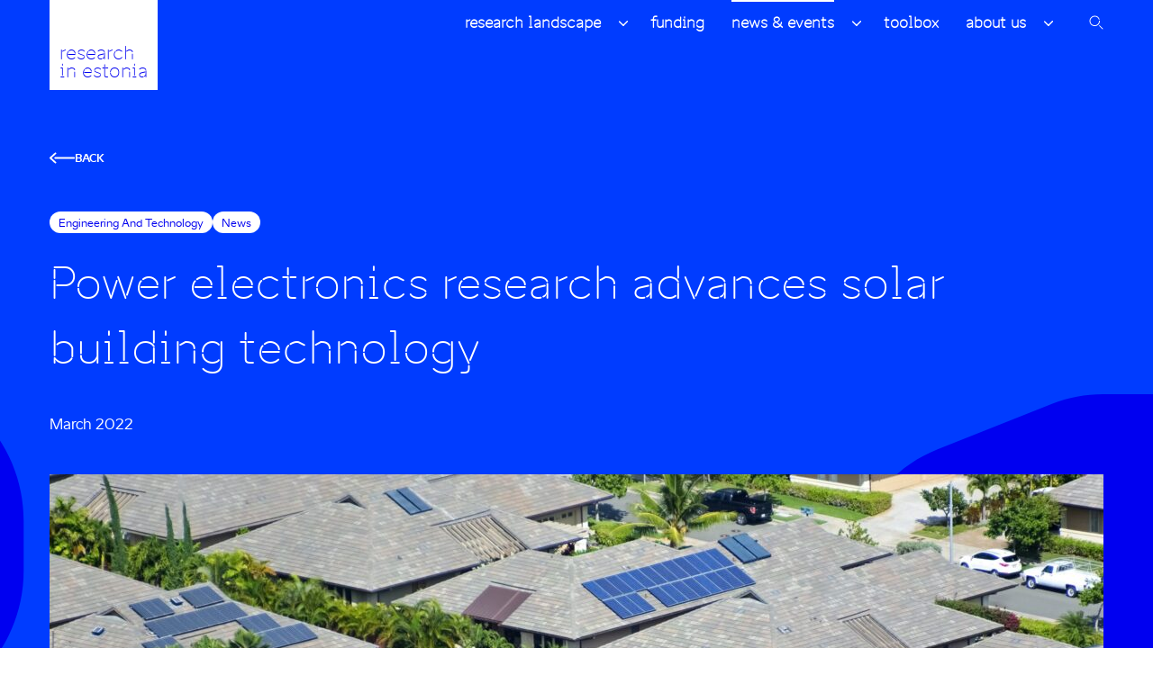

--- FILE ---
content_type: text/html; charset=UTF-8
request_url: https://researchinestonia.eu/2022/03/07/power-electronics-research-advances-solar-building-technology/
body_size: 14245
content:
<!DOCTYPE html>
<html lang="en-GB" id="html" prefix="og: https://ogp.me/ns#" class="no-js">
<head>
    <meta charset="utf-8">
    <meta http-equiv="X-UA-Compatible" content="IE=edge">
    <meta name="viewport" content="width=device-width, initial-scale=1.0, maximum-scale=1.0, user-scalable=no"/>
    <meta name="format-detection" content="telephone=no">
    <meta name="theme-color" content="#ffffff"/>
    <meta name="msapplication-navbutton-color" content="#ffffff">
    <meta name="apple-mobile-web-app-status-bar-style" content="#ffffff">
    
<!-- Search Engine Optimization by Rank Math - https://rankmath.com/ -->
<title>Power electronics research advances solar building technology - Research In Estonia</title>
<meta name="description" content="ls and devices and equally fast reduction of their prices show a tremendous opportunity to integrate photovoltaic energy generation into buildings, writes Andrii Chub, a Senior Researcher at Tallinn University of Technology. However, often there is a missing link between a solar panel and the electric grid or in-house microgrid."/>
<meta name="robots" content="index, follow, max-snippet:-1, max-video-preview:-1, max-image-preview:large"/>
<link rel="canonical" href="https://researchinestonia.eu/2022/03/07/power-electronics-research-advances-solar-building-technology/" />
<meta property="og:locale" content="en_GB" />
<meta property="og:type" content="article" />
<meta property="og:title" content="Power electronics research advances solar building technology - Research In Estonia" />
<meta property="og:description" content="ls and devices and equally fast reduction of their prices show a tremendous opportunity to integrate photovoltaic energy generation into buildings, writes Andrii Chub, a Senior Researcher at Tallinn University of Technology. However, often there is a missing link between a solar panel and the electric grid or in-house microgrid." />
<meta property="og:url" content="https://researchinestonia.eu/2022/03/07/power-electronics-research-advances-solar-building-technology/" />
<meta property="og:site_name" content="Research In Estonia" />
<meta property="article:tag" content="efficient" />
<meta property="article:tag" content="electronics" />
<meta property="article:tag" content="energy" />
<meta property="article:tag" content="energy efficiency" />
<meta property="article:tag" content="Innovation" />
<meta property="article:tag" content="power" />
<meta property="article:tag" content="power systems" />
<meta property="article:tag" content="research" />
<meta property="article:tag" content="science" />
<meta property="article:tag" content="solar" />
<meta property="article:tag" content="solar energy" />
<meta property="article:tag" content="solar windows" />
<meta property="article:tag" content="solution" />
<meta property="article:tag" content="Taltech" />
<meta property="article:tag" content="technology" />
<meta property="article:tag" content="university" />
<meta property="article:section" content="News" />
<meta property="og:updated_time" content="2022-03-08T07:16:51+02:00" />
<meta property="og:image" content="https://researchinestonia.eu/rwp/wp-content/uploads/2022/03/jeremy-bezanger-k8HniqcdYS4-unsplash-1024x683.jpg" />
<meta property="og:image:secure_url" content="https://researchinestonia.eu/rwp/wp-content/uploads/2022/03/jeremy-bezanger-k8HniqcdYS4-unsplash-1024x683.jpg" />
<meta property="og:image:width" content="1024" />
<meta property="og:image:height" content="683" />
<meta property="og:image:alt" content="Power electronics research advances solar building technology" />
<meta property="og:image:type" content="image/jpeg" />
<meta property="article:published_time" content="2022-03-07T09:20:00+02:00" />
<meta property="article:modified_time" content="2022-03-08T07:16:51+02:00" />
<meta name="twitter:card" content="summary_large_image" />
<meta name="twitter:title" content="Power electronics research advances solar building technology - Research In Estonia" />
<meta name="twitter:description" content="ls and devices and equally fast reduction of their prices show a tremendous opportunity to integrate photovoltaic energy generation into buildings, writes Andrii Chub, a Senior Researcher at Tallinn University of Technology. However, often there is a missing link between a solar panel and the electric grid or in-house microgrid." />
<meta name="twitter:image" content="https://researchinestonia.eu/rwp/wp-content/uploads/2022/03/jeremy-bezanger-k8HniqcdYS4-unsplash-1024x683.jpg" />
<meta name="twitter:label1" content="Written by" />
<meta name="twitter:data1" content="admin" />
<meta name="twitter:label2" content="Time to read" />
<meta name="twitter:data2" content="4 minutes" />
<script type="application/ld+json" class="rank-math-schema">{"@context":"https://schema.org","@graph":[{"@type":["Person","Organization"],"@id":"https://researchinestonia.eu/#person","name":"Research In Estonia"},{"@type":"WebSite","@id":"https://researchinestonia.eu/#website","url":"https://researchinestonia.eu","name":"Research In Estonia","publisher":{"@id":"https://researchinestonia.eu/#person"},"inLanguage":"en-GB"},{"@type":"ImageObject","@id":"https://researchinestonia.eu/rwp/wp-content/uploads/2022/03/jeremy-bezanger-k8HniqcdYS4-unsplash-scaled.jpg","url":"https://researchinestonia.eu/rwp/wp-content/uploads/2022/03/jeremy-bezanger-k8HniqcdYS4-unsplash-scaled.jpg","width":"2560","height":"1707","inLanguage":"en-GB"},{"@type":"WebPage","@id":"https://researchinestonia.eu/2022/03/07/power-electronics-research-advances-solar-building-technology/#webpage","url":"https://researchinestonia.eu/2022/03/07/power-electronics-research-advances-solar-building-technology/","name":"Power electronics research advances solar building technology - Research In Estonia","datePublished":"2022-03-07T09:20:00+02:00","dateModified":"2022-03-08T07:16:51+02:00","isPartOf":{"@id":"https://researchinestonia.eu/#website"},"primaryImageOfPage":{"@id":"https://researchinestonia.eu/rwp/wp-content/uploads/2022/03/jeremy-bezanger-k8HniqcdYS4-unsplash-scaled.jpg"},"inLanguage":"en-GB"},{"@type":"Person","@id":"https://researchinestonia.eu/author/admin/","name":"admin","url":"https://researchinestonia.eu/author/admin/","image":{"@type":"ImageObject","@id":"https://secure.gravatar.com/avatar/eefebd24a7d0e6a421ef05c7124782703ff1f4240cff3070c3dec697eb76dc3e?s=96&amp;d=mm&amp;r=g","url":"https://secure.gravatar.com/avatar/eefebd24a7d0e6a421ef05c7124782703ff1f4240cff3070c3dec697eb76dc3e?s=96&amp;d=mm&amp;r=g","caption":"admin","inLanguage":"en-GB"},"sameAs":["https://researchinestonia.eu"]},{"@type":"BlogPosting","headline":"Power electronics research advances solar building technology - Research In Estonia","datePublished":"2022-03-07T09:20:00+02:00","dateModified":"2022-03-08T07:16:51+02:00","articleSection":"engineering and technology, News","author":{"@id":"https://researchinestonia.eu/author/admin/","name":"admin"},"publisher":{"@id":"https://researchinestonia.eu/#person"},"description":"ls and devices and equally fast reduction of their prices show a tremendous opportunity to integrate photovoltaic energy generation into buildings, writes\u00a0Andrii Chub, a Senior Researcher at Tallinn University of Technology. However, often there is a missing link between a solar panel and the electric grid or in-house microgrid.","name":"Power electronics research advances solar building technology - Research In Estonia","@id":"https://researchinestonia.eu/2022/03/07/power-electronics-research-advances-solar-building-technology/#richSnippet","isPartOf":{"@id":"https://researchinestonia.eu/2022/03/07/power-electronics-research-advances-solar-building-technology/#webpage"},"image":{"@id":"https://researchinestonia.eu/rwp/wp-content/uploads/2022/03/jeremy-bezanger-k8HniqcdYS4-unsplash-scaled.jpg"},"inLanguage":"en-GB","mainEntityOfPage":{"@id":"https://researchinestonia.eu/2022/03/07/power-electronics-research-advances-solar-building-technology/#webpage"}}]}</script>
<!-- /Rank Math WordPress SEO plugin -->

<link rel="alternate" title="oEmbed (JSON)" type="application/json+oembed" href="https://researchinestonia.eu/wp-json/oembed/1.0/embed?url=https%3A%2F%2Fresearchinestonia.eu%2F2022%2F03%2F07%2Fpower-electronics-research-advances-solar-building-technology%2F" />
<link rel="alternate" title="oEmbed (XML)" type="text/xml+oembed" href="https://researchinestonia.eu/wp-json/oembed/1.0/embed?url=https%3A%2F%2Fresearchinestonia.eu%2F2022%2F03%2F07%2Fpower-electronics-research-advances-solar-building-technology%2F&#038;format=xml" />
<style id='wp-img-auto-sizes-contain-inline-css' type='text/css'>
img:is([sizes=auto i],[sizes^="auto," i]){contain-intrinsic-size:3000px 1500px}
/*# sourceURL=wp-img-auto-sizes-contain-inline-css */
</style>
<style id='wp-block-library-inline-css' type='text/css'>
:root{--wp-block-synced-color:#7a00df;--wp-block-synced-color--rgb:122,0,223;--wp-bound-block-color:var(--wp-block-synced-color);--wp-editor-canvas-background:#ddd;--wp-admin-theme-color:#007cba;--wp-admin-theme-color--rgb:0,124,186;--wp-admin-theme-color-darker-10:#006ba1;--wp-admin-theme-color-darker-10--rgb:0,107,160.5;--wp-admin-theme-color-darker-20:#005a87;--wp-admin-theme-color-darker-20--rgb:0,90,135;--wp-admin-border-width-focus:2px}@media (min-resolution:192dpi){:root{--wp-admin-border-width-focus:1.5px}}.wp-element-button{cursor:pointer}:root .has-very-light-gray-background-color{background-color:#eee}:root .has-very-dark-gray-background-color{background-color:#313131}:root .has-very-light-gray-color{color:#eee}:root .has-very-dark-gray-color{color:#313131}:root .has-vivid-green-cyan-to-vivid-cyan-blue-gradient-background{background:linear-gradient(135deg,#00d084,#0693e3)}:root .has-purple-crush-gradient-background{background:linear-gradient(135deg,#34e2e4,#4721fb 50%,#ab1dfe)}:root .has-hazy-dawn-gradient-background{background:linear-gradient(135deg,#faaca8,#dad0ec)}:root .has-subdued-olive-gradient-background{background:linear-gradient(135deg,#fafae1,#67a671)}:root .has-atomic-cream-gradient-background{background:linear-gradient(135deg,#fdd79a,#004a59)}:root .has-nightshade-gradient-background{background:linear-gradient(135deg,#330968,#31cdcf)}:root .has-midnight-gradient-background{background:linear-gradient(135deg,#020381,#2874fc)}:root{--wp--preset--font-size--normal:16px;--wp--preset--font-size--huge:42px}.has-regular-font-size{font-size:1em}.has-larger-font-size{font-size:2.625em}.has-normal-font-size{font-size:var(--wp--preset--font-size--normal)}.has-huge-font-size{font-size:var(--wp--preset--font-size--huge)}.has-text-align-center{text-align:center}.has-text-align-left{text-align:left}.has-text-align-right{text-align:right}.has-fit-text{white-space:nowrap!important}#end-resizable-editor-section{display:none}.aligncenter{clear:both}.items-justified-left{justify-content:flex-start}.items-justified-center{justify-content:center}.items-justified-right{justify-content:flex-end}.items-justified-space-between{justify-content:space-between}.screen-reader-text{border:0;clip-path:inset(50%);height:1px;margin:-1px;overflow:hidden;padding:0;position:absolute;width:1px;word-wrap:normal!important}.screen-reader-text:focus{background-color:#ddd;clip-path:none;color:#444;display:block;font-size:1em;height:auto;left:5px;line-height:normal;padding:15px 23px 14px;text-decoration:none;top:5px;width:auto;z-index:100000}html :where(.has-border-color){border-style:solid}html :where([style*=border-top-color]){border-top-style:solid}html :where([style*=border-right-color]){border-right-style:solid}html :where([style*=border-bottom-color]){border-bottom-style:solid}html :where([style*=border-left-color]){border-left-style:solid}html :where([style*=border-width]){border-style:solid}html :where([style*=border-top-width]){border-top-style:solid}html :where([style*=border-right-width]){border-right-style:solid}html :where([style*=border-bottom-width]){border-bottom-style:solid}html :where([style*=border-left-width]){border-left-style:solid}html :where(img[class*=wp-image-]){height:auto;max-width:100%}:where(figure){margin:0 0 1em}html :where(.is-position-sticky){--wp-admin--admin-bar--position-offset:var(--wp-admin--admin-bar--height,0px)}@media screen and (max-width:600px){html :where(.is-position-sticky){--wp-admin--admin-bar--position-offset:0px}}

/*# sourceURL=wp-block-library-inline-css */
</style><style id='wp-block-image-inline-css' type='text/css'>
.wp-block-image>a,.wp-block-image>figure>a{display:inline-block}.wp-block-image img{box-sizing:border-box;height:auto;max-width:100%;vertical-align:bottom}@media not (prefers-reduced-motion){.wp-block-image img.hide{visibility:hidden}.wp-block-image img.show{animation:show-content-image .4s}}.wp-block-image[style*=border-radius] img,.wp-block-image[style*=border-radius]>a{border-radius:inherit}.wp-block-image.has-custom-border img{box-sizing:border-box}.wp-block-image.aligncenter{text-align:center}.wp-block-image.alignfull>a,.wp-block-image.alignwide>a{width:100%}.wp-block-image.alignfull img,.wp-block-image.alignwide img{height:auto;width:100%}.wp-block-image .aligncenter,.wp-block-image .alignleft,.wp-block-image .alignright,.wp-block-image.aligncenter,.wp-block-image.alignleft,.wp-block-image.alignright{display:table}.wp-block-image .aligncenter>figcaption,.wp-block-image .alignleft>figcaption,.wp-block-image .alignright>figcaption,.wp-block-image.aligncenter>figcaption,.wp-block-image.alignleft>figcaption,.wp-block-image.alignright>figcaption{caption-side:bottom;display:table-caption}.wp-block-image .alignleft{float:left;margin:.5em 1em .5em 0}.wp-block-image .alignright{float:right;margin:.5em 0 .5em 1em}.wp-block-image .aligncenter{margin-left:auto;margin-right:auto}.wp-block-image :where(figcaption){margin-bottom:1em;margin-top:.5em}.wp-block-image.is-style-circle-mask img{border-radius:9999px}@supports ((-webkit-mask-image:none) or (mask-image:none)) or (-webkit-mask-image:none){.wp-block-image.is-style-circle-mask img{border-radius:0;-webkit-mask-image:url('data:image/svg+xml;utf8,<svg viewBox="0 0 100 100" xmlns="http://www.w3.org/2000/svg"><circle cx="50" cy="50" r="50"/></svg>');mask-image:url('data:image/svg+xml;utf8,<svg viewBox="0 0 100 100" xmlns="http://www.w3.org/2000/svg"><circle cx="50" cy="50" r="50"/></svg>');mask-mode:alpha;-webkit-mask-position:center;mask-position:center;-webkit-mask-repeat:no-repeat;mask-repeat:no-repeat;-webkit-mask-size:contain;mask-size:contain}}:root :where(.wp-block-image.is-style-rounded img,.wp-block-image .is-style-rounded img){border-radius:9999px}.wp-block-image figure{margin:0}.wp-lightbox-container{display:flex;flex-direction:column;position:relative}.wp-lightbox-container img{cursor:zoom-in}.wp-lightbox-container img:hover+button{opacity:1}.wp-lightbox-container button{align-items:center;backdrop-filter:blur(16px) saturate(180%);background-color:#5a5a5a40;border:none;border-radius:4px;cursor:zoom-in;display:flex;height:20px;justify-content:center;opacity:0;padding:0;position:absolute;right:16px;text-align:center;top:16px;width:20px;z-index:100}@media not (prefers-reduced-motion){.wp-lightbox-container button{transition:opacity .2s ease}}.wp-lightbox-container button:focus-visible{outline:3px auto #5a5a5a40;outline:3px auto -webkit-focus-ring-color;outline-offset:3px}.wp-lightbox-container button:hover{cursor:pointer;opacity:1}.wp-lightbox-container button:focus{opacity:1}.wp-lightbox-container button:focus,.wp-lightbox-container button:hover,.wp-lightbox-container button:not(:hover):not(:active):not(.has-background){background-color:#5a5a5a40;border:none}.wp-lightbox-overlay{box-sizing:border-box;cursor:zoom-out;height:100vh;left:0;overflow:hidden;position:fixed;top:0;visibility:hidden;width:100%;z-index:100000}.wp-lightbox-overlay .close-button{align-items:center;cursor:pointer;display:flex;justify-content:center;min-height:40px;min-width:40px;padding:0;position:absolute;right:calc(env(safe-area-inset-right) + 16px);top:calc(env(safe-area-inset-top) + 16px);z-index:5000000}.wp-lightbox-overlay .close-button:focus,.wp-lightbox-overlay .close-button:hover,.wp-lightbox-overlay .close-button:not(:hover):not(:active):not(.has-background){background:none;border:none}.wp-lightbox-overlay .lightbox-image-container{height:var(--wp--lightbox-container-height);left:50%;overflow:hidden;position:absolute;top:50%;transform:translate(-50%,-50%);transform-origin:top left;width:var(--wp--lightbox-container-width);z-index:9999999999}.wp-lightbox-overlay .wp-block-image{align-items:center;box-sizing:border-box;display:flex;height:100%;justify-content:center;margin:0;position:relative;transform-origin:0 0;width:100%;z-index:3000000}.wp-lightbox-overlay .wp-block-image img{height:var(--wp--lightbox-image-height);min-height:var(--wp--lightbox-image-height);min-width:var(--wp--lightbox-image-width);width:var(--wp--lightbox-image-width)}.wp-lightbox-overlay .wp-block-image figcaption{display:none}.wp-lightbox-overlay button{background:none;border:none}.wp-lightbox-overlay .scrim{background-color:#fff;height:100%;opacity:.9;position:absolute;width:100%;z-index:2000000}.wp-lightbox-overlay.active{visibility:visible}@media not (prefers-reduced-motion){.wp-lightbox-overlay.active{animation:turn-on-visibility .25s both}.wp-lightbox-overlay.active img{animation:turn-on-visibility .35s both}.wp-lightbox-overlay.show-closing-animation:not(.active){animation:turn-off-visibility .35s both}.wp-lightbox-overlay.show-closing-animation:not(.active) img{animation:turn-off-visibility .25s both}.wp-lightbox-overlay.zoom.active{animation:none;opacity:1;visibility:visible}.wp-lightbox-overlay.zoom.active .lightbox-image-container{animation:lightbox-zoom-in .4s}.wp-lightbox-overlay.zoom.active .lightbox-image-container img{animation:none}.wp-lightbox-overlay.zoom.active .scrim{animation:turn-on-visibility .4s forwards}.wp-lightbox-overlay.zoom.show-closing-animation:not(.active){animation:none}.wp-lightbox-overlay.zoom.show-closing-animation:not(.active) .lightbox-image-container{animation:lightbox-zoom-out .4s}.wp-lightbox-overlay.zoom.show-closing-animation:not(.active) .lightbox-image-container img{animation:none}.wp-lightbox-overlay.zoom.show-closing-animation:not(.active) .scrim{animation:turn-off-visibility .4s forwards}}@keyframes show-content-image{0%{visibility:hidden}99%{visibility:hidden}to{visibility:visible}}@keyframes turn-on-visibility{0%{opacity:0}to{opacity:1}}@keyframes turn-off-visibility{0%{opacity:1;visibility:visible}99%{opacity:0;visibility:visible}to{opacity:0;visibility:hidden}}@keyframes lightbox-zoom-in{0%{transform:translate(calc((-100vw + var(--wp--lightbox-scrollbar-width))/2 + var(--wp--lightbox-initial-left-position)),calc(-50vh + var(--wp--lightbox-initial-top-position))) scale(var(--wp--lightbox-scale))}to{transform:translate(-50%,-50%) scale(1)}}@keyframes lightbox-zoom-out{0%{transform:translate(-50%,-50%) scale(1);visibility:visible}99%{visibility:visible}to{transform:translate(calc((-100vw + var(--wp--lightbox-scrollbar-width))/2 + var(--wp--lightbox-initial-left-position)),calc(-50vh + var(--wp--lightbox-initial-top-position))) scale(var(--wp--lightbox-scale));visibility:hidden}}
/*# sourceURL=https://researchinestonia.eu/rwp/wp-includes/blocks/image/style.min.css */
</style>
<style id='wp-block-paragraph-inline-css' type='text/css'>
.is-small-text{font-size:.875em}.is-regular-text{font-size:1em}.is-large-text{font-size:2.25em}.is-larger-text{font-size:3em}.has-drop-cap:not(:focus):first-letter{float:left;font-size:8.4em;font-style:normal;font-weight:100;line-height:.68;margin:.05em .1em 0 0;text-transform:uppercase}body.rtl .has-drop-cap:not(:focus):first-letter{float:none;margin-left:.1em}p.has-drop-cap.has-background{overflow:hidden}:root :where(p.has-background){padding:1.25em 2.375em}:where(p.has-text-color:not(.has-link-color)) a{color:inherit}p.has-text-align-left[style*="writing-mode:vertical-lr"],p.has-text-align-right[style*="writing-mode:vertical-rl"]{rotate:180deg}
/*# sourceURL=https://researchinestonia.eu/rwp/wp-includes/blocks/paragraph/style.min.css */
</style>
<style id='global-styles-inline-css' type='text/css'>
:root{--wp--preset--aspect-ratio--square: 1;--wp--preset--aspect-ratio--4-3: 4/3;--wp--preset--aspect-ratio--3-4: 3/4;--wp--preset--aspect-ratio--3-2: 3/2;--wp--preset--aspect-ratio--2-3: 2/3;--wp--preset--aspect-ratio--16-9: 16/9;--wp--preset--aspect-ratio--9-16: 9/16;--wp--preset--color--black: #000000;--wp--preset--color--cyan-bluish-gray: #abb8c3;--wp--preset--color--white: #ffffff;--wp--preset--color--pale-pink: #f78da7;--wp--preset--color--vivid-red: #cf2e2e;--wp--preset--color--luminous-vivid-orange: #ff6900;--wp--preset--color--luminous-vivid-amber: #fcb900;--wp--preset--color--light-green-cyan: #7bdcb5;--wp--preset--color--vivid-green-cyan: #00d084;--wp--preset--color--pale-cyan-blue: #8ed1fc;--wp--preset--color--vivid-cyan-blue: #0693e3;--wp--preset--color--vivid-purple: #9b51e0;--wp--preset--gradient--vivid-cyan-blue-to-vivid-purple: linear-gradient(135deg,rgb(6,147,227) 0%,rgb(155,81,224) 100%);--wp--preset--gradient--light-green-cyan-to-vivid-green-cyan: linear-gradient(135deg,rgb(122,220,180) 0%,rgb(0,208,130) 100%);--wp--preset--gradient--luminous-vivid-amber-to-luminous-vivid-orange: linear-gradient(135deg,rgb(252,185,0) 0%,rgb(255,105,0) 100%);--wp--preset--gradient--luminous-vivid-orange-to-vivid-red: linear-gradient(135deg,rgb(255,105,0) 0%,rgb(207,46,46) 100%);--wp--preset--gradient--very-light-gray-to-cyan-bluish-gray: linear-gradient(135deg,rgb(238,238,238) 0%,rgb(169,184,195) 100%);--wp--preset--gradient--cool-to-warm-spectrum: linear-gradient(135deg,rgb(74,234,220) 0%,rgb(151,120,209) 20%,rgb(207,42,186) 40%,rgb(238,44,130) 60%,rgb(251,105,98) 80%,rgb(254,248,76) 100%);--wp--preset--gradient--blush-light-purple: linear-gradient(135deg,rgb(255,206,236) 0%,rgb(152,150,240) 100%);--wp--preset--gradient--blush-bordeaux: linear-gradient(135deg,rgb(254,205,165) 0%,rgb(254,45,45) 50%,rgb(107,0,62) 100%);--wp--preset--gradient--luminous-dusk: linear-gradient(135deg,rgb(255,203,112) 0%,rgb(199,81,192) 50%,rgb(65,88,208) 100%);--wp--preset--gradient--pale-ocean: linear-gradient(135deg,rgb(255,245,203) 0%,rgb(182,227,212) 50%,rgb(51,167,181) 100%);--wp--preset--gradient--electric-grass: linear-gradient(135deg,rgb(202,248,128) 0%,rgb(113,206,126) 100%);--wp--preset--gradient--midnight: linear-gradient(135deg,rgb(2,3,129) 0%,rgb(40,116,252) 100%);--wp--preset--font-size--small: 13px;--wp--preset--font-size--medium: 20px;--wp--preset--font-size--large: 36px;--wp--preset--font-size--x-large: 42px;--wp--preset--spacing--20: 0.44rem;--wp--preset--spacing--30: 0.67rem;--wp--preset--spacing--40: 1rem;--wp--preset--spacing--50: 1.5rem;--wp--preset--spacing--60: 2.25rem;--wp--preset--spacing--70: 3.38rem;--wp--preset--spacing--80: 5.06rem;--wp--preset--shadow--natural: 6px 6px 9px rgba(0, 0, 0, 0.2);--wp--preset--shadow--deep: 12px 12px 50px rgba(0, 0, 0, 0.4);--wp--preset--shadow--sharp: 6px 6px 0px rgba(0, 0, 0, 0.2);--wp--preset--shadow--outlined: 6px 6px 0px -3px rgb(255, 255, 255), 6px 6px rgb(0, 0, 0);--wp--preset--shadow--crisp: 6px 6px 0px rgb(0, 0, 0);}:where(.is-layout-flex){gap: 0.5em;}:where(.is-layout-grid){gap: 0.5em;}body .is-layout-flex{display: flex;}.is-layout-flex{flex-wrap: wrap;align-items: center;}.is-layout-flex > :is(*, div){margin: 0;}body .is-layout-grid{display: grid;}.is-layout-grid > :is(*, div){margin: 0;}:where(.wp-block-columns.is-layout-flex){gap: 2em;}:where(.wp-block-columns.is-layout-grid){gap: 2em;}:where(.wp-block-post-template.is-layout-flex){gap: 1.25em;}:where(.wp-block-post-template.is-layout-grid){gap: 1.25em;}.has-black-color{color: var(--wp--preset--color--black) !important;}.has-cyan-bluish-gray-color{color: var(--wp--preset--color--cyan-bluish-gray) !important;}.has-white-color{color: var(--wp--preset--color--white) !important;}.has-pale-pink-color{color: var(--wp--preset--color--pale-pink) !important;}.has-vivid-red-color{color: var(--wp--preset--color--vivid-red) !important;}.has-luminous-vivid-orange-color{color: var(--wp--preset--color--luminous-vivid-orange) !important;}.has-luminous-vivid-amber-color{color: var(--wp--preset--color--luminous-vivid-amber) !important;}.has-light-green-cyan-color{color: var(--wp--preset--color--light-green-cyan) !important;}.has-vivid-green-cyan-color{color: var(--wp--preset--color--vivid-green-cyan) !important;}.has-pale-cyan-blue-color{color: var(--wp--preset--color--pale-cyan-blue) !important;}.has-vivid-cyan-blue-color{color: var(--wp--preset--color--vivid-cyan-blue) !important;}.has-vivid-purple-color{color: var(--wp--preset--color--vivid-purple) !important;}.has-black-background-color{background-color: var(--wp--preset--color--black) !important;}.has-cyan-bluish-gray-background-color{background-color: var(--wp--preset--color--cyan-bluish-gray) !important;}.has-white-background-color{background-color: var(--wp--preset--color--white) !important;}.has-pale-pink-background-color{background-color: var(--wp--preset--color--pale-pink) !important;}.has-vivid-red-background-color{background-color: var(--wp--preset--color--vivid-red) !important;}.has-luminous-vivid-orange-background-color{background-color: var(--wp--preset--color--luminous-vivid-orange) !important;}.has-luminous-vivid-amber-background-color{background-color: var(--wp--preset--color--luminous-vivid-amber) !important;}.has-light-green-cyan-background-color{background-color: var(--wp--preset--color--light-green-cyan) !important;}.has-vivid-green-cyan-background-color{background-color: var(--wp--preset--color--vivid-green-cyan) !important;}.has-pale-cyan-blue-background-color{background-color: var(--wp--preset--color--pale-cyan-blue) !important;}.has-vivid-cyan-blue-background-color{background-color: var(--wp--preset--color--vivid-cyan-blue) !important;}.has-vivid-purple-background-color{background-color: var(--wp--preset--color--vivid-purple) !important;}.has-black-border-color{border-color: var(--wp--preset--color--black) !important;}.has-cyan-bluish-gray-border-color{border-color: var(--wp--preset--color--cyan-bluish-gray) !important;}.has-white-border-color{border-color: var(--wp--preset--color--white) !important;}.has-pale-pink-border-color{border-color: var(--wp--preset--color--pale-pink) !important;}.has-vivid-red-border-color{border-color: var(--wp--preset--color--vivid-red) !important;}.has-luminous-vivid-orange-border-color{border-color: var(--wp--preset--color--luminous-vivid-orange) !important;}.has-luminous-vivid-amber-border-color{border-color: var(--wp--preset--color--luminous-vivid-amber) !important;}.has-light-green-cyan-border-color{border-color: var(--wp--preset--color--light-green-cyan) !important;}.has-vivid-green-cyan-border-color{border-color: var(--wp--preset--color--vivid-green-cyan) !important;}.has-pale-cyan-blue-border-color{border-color: var(--wp--preset--color--pale-cyan-blue) !important;}.has-vivid-cyan-blue-border-color{border-color: var(--wp--preset--color--vivid-cyan-blue) !important;}.has-vivid-purple-border-color{border-color: var(--wp--preset--color--vivid-purple) !important;}.has-vivid-cyan-blue-to-vivid-purple-gradient-background{background: var(--wp--preset--gradient--vivid-cyan-blue-to-vivid-purple) !important;}.has-light-green-cyan-to-vivid-green-cyan-gradient-background{background: var(--wp--preset--gradient--light-green-cyan-to-vivid-green-cyan) !important;}.has-luminous-vivid-amber-to-luminous-vivid-orange-gradient-background{background: var(--wp--preset--gradient--luminous-vivid-amber-to-luminous-vivid-orange) !important;}.has-luminous-vivid-orange-to-vivid-red-gradient-background{background: var(--wp--preset--gradient--luminous-vivid-orange-to-vivid-red) !important;}.has-very-light-gray-to-cyan-bluish-gray-gradient-background{background: var(--wp--preset--gradient--very-light-gray-to-cyan-bluish-gray) !important;}.has-cool-to-warm-spectrum-gradient-background{background: var(--wp--preset--gradient--cool-to-warm-spectrum) !important;}.has-blush-light-purple-gradient-background{background: var(--wp--preset--gradient--blush-light-purple) !important;}.has-blush-bordeaux-gradient-background{background: var(--wp--preset--gradient--blush-bordeaux) !important;}.has-luminous-dusk-gradient-background{background: var(--wp--preset--gradient--luminous-dusk) !important;}.has-pale-ocean-gradient-background{background: var(--wp--preset--gradient--pale-ocean) !important;}.has-electric-grass-gradient-background{background: var(--wp--preset--gradient--electric-grass) !important;}.has-midnight-gradient-background{background: var(--wp--preset--gradient--midnight) !important;}.has-small-font-size{font-size: var(--wp--preset--font-size--small) !important;}.has-medium-font-size{font-size: var(--wp--preset--font-size--medium) !important;}.has-large-font-size{font-size: var(--wp--preset--font-size--large) !important;}.has-x-large-font-size{font-size: var(--wp--preset--font-size--x-large) !important;}
/*# sourceURL=global-styles-inline-css */
</style>

<style id='classic-theme-styles-inline-css' type='text/css'>
/*! This file is auto-generated */
.wp-block-button__link{color:#fff;background-color:#32373c;border-radius:9999px;box-shadow:none;text-decoration:none;padding:calc(.667em + 2px) calc(1.333em + 2px);font-size:1.125em}.wp-block-file__button{background:#32373c;color:#fff;text-decoration:none}
/*# sourceURL=/wp-includes/css/classic-themes.min.css */
</style>
<link rel='stylesheet' id='ama-css' href='https://researchinestonia.eu/rwp/wp-content/themes/rie/theme/css/theme.min.css?ver=1716549603' type='text/css' media='all' />
<link rel='stylesheet' id='ama-edits-css' href='https://researchinestonia.eu/rwp/wp-content/themes/rie/theme/css/edits.css?ver=1717145615' type='text/css' media='all' />
<link rel='stylesheet' id='ari-fancybox-css' href='https://researchinestonia.eu/rwp/wp-content/plugins/ari-fancy-lightbox/assets/fancybox/jquery.fancybox.min.css?ver=1.8.20' type='text/css' media='all' />
<script type="text/javascript" src="https://researchinestonia.eu/rwp/wp-includes/js/jquery/jquery.min.js?ver=3.7.1" id="jquery-core-js"></script>
<script type="text/javascript" src="https://researchinestonia.eu/rwp/wp-includes/js/jquery/jquery-migrate.min.js?ver=3.4.1" id="jquery-migrate-js"></script>
<script type="text/javascript" id="ari-fancybox-js-extra">
/* <![CDATA[ */
var ARI_FANCYBOX = {"lightbox":{"toolbar":true,"backFocus":false,"trapFocus":false,"video":{"autoStart":false},"thumbs":{"hideOnClose":false},"touch":{"vertical":true,"momentum":true},"preventCaptionOverlap":false,"hideScrollbar":false,"buttons":["slideShow","fullScreen","thumbs","close"],"lang":"custom","i18n":{"custom":{"PREV":"Previous","NEXT":"Next","PLAY_START":"Start slideshow (P)","PLAY_STOP":"Stop slideshow (P)","FULL_SCREEN":"Full screen (F)","THUMBS":"Thumbnails (G)","ZOOM":"Zoom","CLOSE":"Close (Esc)","ERROR":"The requested content cannot be loaded. \u003Cbr/\u003E Please try again later."}}},"convert":{"images":{"convert":true,"post_grouping":true},"links_blank":{"external":false}},"mobile":{},"slideshow":{},"deeplinking":{},"integration":{},"share":{"enabled":false,"ignoreTypes":["iframe","inline"]},"comments":{"showOnStart":false,"supportedTypes":null},"protect":{},"extra":{},"viewers":{"pdfjs":{"url":"https://researchinestonia.eu/rwp/wp-content/plugins/ari-fancy-lightbox/assets/pdfjs/web/viewer.html"}},"messages":{"share_facebook_title":"Share on Facebook","share_twitter_title":"Share on Twitter","share_gplus_title":"Share on Google+","share_pinterest_title":"Share on Pinterest","share_linkedin_title":"Share on LinkedIn","share_vk_title":"Share on VK","share_email_title":"Send by e-mail","download_title":"Download","comments":"Comments"}};
//# sourceURL=ari-fancybox-js-extra
/* ]]> */
</script>
<script type="text/javascript" src="https://researchinestonia.eu/rwp/wp-content/plugins/ari-fancy-lightbox/assets/fancybox/jquery.fancybox.min.js?ver=1.8.20" id="ari-fancybox-js"></script>
<link rel="https://api.w.org/" href="https://researchinestonia.eu/wp-json/" /><link rel="alternate" title="JSON" type="application/json" href="https://researchinestonia.eu/wp-json/wp/v2/posts/8219" /><style type="text/css">BODY .fancybox-container{z-index:200000}BODY .fancybox-is-open .fancybox-bg{opacity:0.87}BODY .fancybox-bg {background-color:#0f0f11}BODY .fancybox-thumbs {background-color:#ffffff}</style><link rel="icon" href="https://researchinestonia.eu/rwp/wp-content/uploads/2021/10/cropped-favicon-32x32.png" sizes="32x32" />
<link rel="icon" href="https://researchinestonia.eu/rwp/wp-content/uploads/2021/10/cropped-favicon-192x192.png" sizes="192x192" />
<link rel="apple-touch-icon" href="https://researchinestonia.eu/rwp/wp-content/uploads/2021/10/cropped-favicon-180x180.png" />
<meta name="msapplication-TileImage" content="https://researchinestonia.eu/rwp/wp-content/uploads/2021/10/cropped-favicon-270x270.png" />
    <!--[if lt IE 9]>
    <script src="https://oss.maxcdn.com/html5shiv/3.7.2/html5shiv.min.js"></script>
    <script src="https://oss.maxcdn.com/respond/1.4.2/respond.min.js"></script>
    <![endif]-->

    <!-- Google tag (gtag.js) -->
    <script async src="https://www.googletagmanager.com/gtag/js?id=G-7FJW8PQWP7"></script>
    <script>
        window.dataLayer = window.dataLayer || [];

        function gtag() {
            dataLayer.push(arguments);
        }

        gtag('js', new Date());
        gtag('config', 'G-7FJW8PQWP7');
        gtag('config', 'UA-49552472-1');
    </script>

    <!-- Facebook Pixel Code -->
    <script>
        !function (f, b, e, v, n, t, s) {
            if (f.fbq) return;
            n = f.fbq = function () {
                n.callMethod ?
                    n.callMethod.apply(n, arguments) : n.queue.push(arguments)
            };
            if (!f._fbq) f._fbq = n;
            n.push = n;
            n.loaded = !0;
            n.version = '2.0';
            n.queue = [];
            t = b.createElement(e);
            t.async = !0;
            t.src = v;
            s = b.getElementsByTagName(e)[0];
            s.parentNode.insertBefore(t, s)
        }(window, document, 'script',
            'https://connect.facebook.net/en_US/fbevents.js');
        fbq('init', '1686489198100195');
        fbq('track', 'PageView');
    </script>
    <noscript>
        <img height="1" width="1" style="display:none"
             src="https://www.facebook.com/tr?id=1686489198100195&ev=PageView&noscript=1"/>
    </noscript>
    <!-- End Facebook Pixel Code -->

</head>
<body class="wp-singular post-template-default single single-post postid-8219 single-format-standard wp-theme-rie">
<header class="c-head"><div class="c-head__container container"><a class="c-head__logo" href="https://researchinestonia.eu"><div class="c-logo">Research In Estonia</div></a><nav class="c-head__nav"><ul id="menu-peamenuu" class="c-head__menu"><li class="has-sub "><a href="https://researchinestonia.eu/research-landscape/">Research Landscape</a>
<ul class="sub-menu">
	<li><a href="https://researchinestonia.eu/research-landscape/research-areas/">Research Areas</a></li>
	<li><a href="https://researchinestonia.eu/research-landscape/research-institutions/">Research Institutions</a></li>
	<li><a href="https://researchinestonia.eu/research-landscape/research-infrastructure/">Research Infrastructure</a></li>
	<li><a href="https://researchinestonia.eu/research-landscape/research-and-business/">Research and Business</a></li>
	<li><a href="https://researchinestonia.eu/research-landscape/facts-and-figures/">Facts and Figures</a></li>
	<li><a href="https://researchinestonia.eu/research-landscape/timeline/">Timeline</a></li>
</ul>
</li>
<li><a href="https://researchinestonia.eu/funding/">Funding</a></li>
<li class="active has-sub "><a href="https://researchinestonia.eu/news-events/">News &#038; Events</a>
<ul class="sub-menu">
	<li class="active "><a href="https://researchinestonia.eu/news-category/">News</a></li>
	<li><a href="https://researchinestonia.eu/events/">Events</a></li>
	<li><a href="https://researchinestonia.eu/podcasts/">Podcasts</a></li>
	<li><a href="https://us17.campaign-archive.com/home/?u=c2ec02a63a0262a272c4b57bf&#038;id=72eff6eb8e">Newsletters</a></li>
	<li><a href="https://researchinestonia.eu/ERC/en/">ERC exhibition</a></li>
</ul>
</li>
<li><a href="https://researchinestonia.eu/toolbox/">Toolbox</a></li>
<li class="has-sub "><a href="https://researchinestonia.eu/about-us/">About Us</a>
<ul class="sub-menu">
	<li><a href="https://researchinestonia.eu/about-us/about-estonia/">About Estonia</a></li>
</ul>
</li>
</ul></nav><button  class="c-head__search-toggle" title="Search" data-modal-toggle="#c-head-search-modal" type="button"><img src="" alt/></button><button  class="c-head__toggle" id="menu-toggle" type="button">Menu</button></div></header><div class="c-entry-header-post"><div class="c-entry-header-post__container container"><a class="c-entry-header-post__back" href="https://researchinestonia.eu"><img src="https://researchinestonia.eu/rwp/wp-content/themes/rie/theme/images/arrow-l-w.svg" alt/>Back</a><div class="c-entry-header-post__categories"><a href="https://researchinestonia.eu/engineering-and-technology/">engineering and technology</a><a href="https://researchinestonia.eu/news-category/">News</a></div><h1 class="c-entry-header-post__title">Power electronics research advances solar building technology</h1><div class="c-entry-header-post__date">March 2022</div><div class="c-entry-header-post__thumb"><img width="1170" height="770" src="https://researchinestonia.eu/rwp/wp-content/uploads/fly-images/8222/jeremy-bezanger-k8HniqcdYS4-unsplash-scaled-1170x770-c.jpg" class="attachment-1170x770" alt="Photo credit: Unsplash / Jeremy Bezanger" /><div class="c-entry-header-post__thumb-caption">Photo credit: Unsplash / Jeremy Bezanger</div></div></div></div><div class="s-post"><div class="s-post__content container"><div class="c-post-share"><div class="c-post-share__inner"><div class="c-post-share__title">Share</div><a  class="c-post-share__link" href="https://www.facebook.com/sharer/sharer.php?u=https%3A%2F%2Fresearchinestonia.eu%2F2022%2F03%2F07%2Fpower-electronics-research-advances-solar-building-technology%2F"><svg xmlns="http://www.w3.org/2000/svg" width="14" height="24" viewBox="0 0 14 24"><path d="M7.875,24H3.75a1,1,0,0,1-1-1V14.375H1a1,1,0,0,1-1-1V9.25a1,1,0,0,1,1-1H2.75V6.5A6.508,6.508,0,0,1,9.25,0H13a1,1,0,0,1,1,1V5.125a1,1,0,0,1-1,1H9.25a.375.375,0,0,0-.375.375V8.25H12a1,1,0,0,1,.972,1.236l-1,4.124a1,1,0,0,1-.972.765H8.875V19a1,1,0,1,1-2,0V13.375a1,1,0,0,1,1-1h2.339l.515-2.125H7.875a1,1,0,0,1-1-1V6.5A2.377,2.377,0,0,1,9.25,4.125H12V2H9.25a4.505,4.505,0,0,0-4.5,4.5V9.25a1,1,0,0,1-1,1H2v2.125H3.75a1,1,0,0,1,1,1V22H7.875a1,1,0,0,1,0,2Z" fill="#323334"/></svg></a><a  class="c-post-share__link" href="https://twitter.com/intent/tweet?&url=https%3A%2F%2Fresearchinestonia.eu%2F2022%2F03%2F07%2Fpower-electronics-research-advances-solar-building-technology%2F"><svg xmlns="http://www.w3.org/2000/svg" width="24" height="20" viewBox="0 0 24 20"><path d="M-3670.532,814a13.9,13.9,0,0,1-6.961-1.876,1.032,1.032,0,0,1-.376-1.391.99.99,0,0,1,1.365-.385,11.925,11.925,0,0,0,5.974,1.61h.005a12.236,12.236,0,0,0,12.159-12.036,1.026,1.026,0,0,1,.5-.855l2.135-2.325a.983.983,0,0,1,1.412-.047,1.035,1.035,0,0,1,.045,1.443l-2.118,2.309A14.233,14.233,0,0,1-3670.524,814Zm-.307-3.3a9.721,9.721,0,0,1-5.993-6.024,11.628,11.628,0,0,1,.574-9.551,1,1,0,0,1,.8-.507.982.982,0,0,1,.857.393,12.1,12.1,0,0,0,7.5,4.618,5.491,5.491,0,0,1,1.875-4.319,5.209,5.209,0,0,1,3.891-1.289,5.272,5.272,0,0,1,3.644,1.9,1.037,1.037,0,0,1-.113,1.44.986.986,0,0,1-1.41-.114,3.3,3.3,0,0,0-2.279-1.187,3.271,3.271,0,0,0-2.436.8,3.453,3.453,0,0,0-1.017,3.632,1.039,1.039,0,0,1-.165.94,1,1,0,0,1-.855.389,14.018,14.018,0,0,1-9.161-4.323,9.857,9.857,0,0,0,.166,6.451,7.742,7.742,0,0,0,4.752,4.811,1.026,1.026,0,0,1,.634,1.29,1,1,0,0,1-.949.7A.95.95,0,0,1-3670.839,810.7Z" transform="translate(3678 -794)" fill="#323334"/></svg></a></div></div><div class="s-post__content-inner"><main class="gb-content">
<p class="wp-el"><strong>The rapid development of photovoltaic materials and devices, and an equally fast reduction of their prices, brings a tremendous opportunity to integrate photovoltaic energy generation into buildings, writes&nbsp;<a href="https://www.etis.ee/CV/Andrii_Chub/est?tabId=CV_ENG" target="_blank" rel="noreferrer noopener">Andrii Chub</a>, a Senior Researcher at Tallinn University of Technology. However, often there is a missing link between a solar panel and the electric grid or in-house microgrid.</strong></p>



<p class="wp-el">Can power electronics converters be designed flexible and small enough to be universally compatible with different photovoltaic technologies for solar buildings?</p>



<p class="wp-el">Buildings are an integral part of our life. Consequently, they consume roughly 40% of energy and cause a comparable share of CO2 gas emissions. The last decade has seen the development of new energy-efficient materials, and technologies for construction buildings with minimum energy losses and consumption. At the same time, other technologies, like electric grids, were evolving. At some point, it became apparent that distributed energy generation and storage is the best way to optimize efficiency and increase the stability of the electricity supply. Being a part of distributed power system, buildings can not only be consumers of the energy but also generate or store energy.</p>



<p class="wp-el"><strong>More options</strong></p>



<p class="wp-el">Solar photovoltaic technology provides a cost-efficient and flexible approach for energy-efficient buildings. Recently, solar architecture has shown considerable progress to help meet the requirements of new standards for building energy efficiency. Most of us are accustomed to photovoltaic systems installed on top of the existing roof. However, photovoltaic panels could be integrated into roof, façade, or even window.</p>



<p class="wp-el">The technology of solar facades has evolved into a wide range of solutions and vendors. The available products come in a variety of shapes of colors aimed at high aesthetics. They are intended to replace typical construction elements like metal wall panels, faux stone panels, etc. This means that solar façades serve two functions: energy generation and structural.&nbsp;<a href="https://www.ecowatch.com/solar-facade-denmark-school-2263274993.html" target="_blank" rel="noreferrer noopener">Here is an example of a solar façade implemented in a Danish school</a>. Photovoltaic tiles have effectively replaced the classical façade elements, which allows for on-site energy generation. However, its design is rather conventional. Future buildings could become more round to better utilize sun energy, from early morning till late evening. A good example of such a building is the&nbsp;<a href="https://www.industrytap.com/taiwans-solar-panel-covered-sun-rock-building-to-generate-1-million-kwh-per-year/61496" target="_blank" rel="noreferrer noopener">“Solar Rock” project</a>&nbsp;that was recently commissioned in a Taiwanese industrial park.</p>



<p class="wp-el">Solar façade is not the only building integrated technology, and new solutions appear every day, this market is expected to double in the next two years. New products and technologies are also being developed in Estonia:&nbsp;<a href="https://roofit.solar/" target="_blank" rel="noreferrer noopener">solar roofs</a>,&nbsp;<a href="https://researchinestonia.eu/2022/01/26/smart-windows-convert-light-into-electricity/" target="_blank" rel="noreferrer noopener">solar windows</a>, and even&nbsp;<a href="http://e-pavement.eu/" target="_blank" rel="noreferrer noopener">e-pavement</a>&nbsp;for walking paths around buildings.</p>



<figure class="wp-block-image size-large"><img fetchpriority="high" decoding="async" width="1024" height="637" src="https://researchinestonia.eu/rwp/wp-content/uploads/2022/03/Uudne-jouelektroonika-muundur-Foto-Andrii-Chub-1024x637.jpg" alt="" class="wp-image-8221" srcset="https://researchinestonia.eu/rwp/wp-content/uploads/2022/03/Uudne-jouelektroonika-muundur-Foto-Andrii-Chub-1024x637.jpg 1024w, https://researchinestonia.eu/rwp/wp-content/uploads/2022/03/Uudne-jouelektroonika-muundur-Foto-Andrii-Chub.jpg 1834w" sizes="(max-width: 1024px) 100vw, 1024px" /><figcaption>Novel power electronic converter for building-integrated photovoltaic systems developed at the Tallinn University of Technology. Photo credit: Andrii Chub</figcaption></figure>



<p class="wp-el">The variety of building integrated photovoltaic technologies makes it complex to integrate them into the electric grid or use different solutions in one building design. In layman’s terms, some products could have voltage as low as three volts, like several AA batteries; thin-film solutions could reach one hundred volts. These scattered, nearly random, distribution of possible parameters requires each vendor to find a partner for the development of a specialized power electronic converter. This slows down system design and limits the flexibility of the solar architecture. This industry is in dire need of new power electronic solutions that can be low-cost, compact, and work with different photovoltaic technologies.</p>



<p class="wp-el"><strong>Universal and efficient</strong></p>



<p class="wp-el">Many researchers tried to develop a new technology that can meet the industry&#8217;s expectations. Andrii Chub, Senior Researcher at the Department of Electric Power Engineering and Mechatronics of the Tallinn University of Technology, offers a solution that meets all the mentioned expectations.</p>



<p class="wp-el">His paper&nbsp;<a href="https://ieeexplore.ieee.org/document/9444154" target="_blank" rel="noreferrer noopener">“Ultrawide Voltage Gain Range Microconverter for Integration of Silicon and Thin-Film Photovoltaic Modules in DC Microgrids”</a>&nbsp;published in&nbsp;<a href="https://ieeexplore.ieee.org/xpl/RecentIssue.jsp?punumber=63" target="_blank" rel="noreferrer noopener">IEEE Transactions on Power Electronics</a>, explains that silicon and thin-film photovoltaic products differ significantly in their parameters. It quantifies that a really universal interface converter needs to handle an input voltage as low as five volts, like phone charging voltage, and as high as a hundred volts, requiring the twenty-fold regulation range. Thanks to the <a href="https://www.etis.ee/Portal/Projects/Display/71d7c3f0-4792-4504-a921-fa15d4733820" target="_blank" data-type="URL" data-id="https://www.etis.ee/Portal/Projects/Display/71d7c3f0-4792-4504-a921-fa15d4733820" rel="noreferrer noopener">Proof-of-concept&nbsp;grant</a>&nbsp;“Universal photovoltaic-to-microgrid interface” from the&nbsp;<a href="https://www.etag.ee/en/" target="_blank" rel="noreferrer noopener">Estonian Research Council</a>, Dr Chub was able to develop a device that can be used in solar buildings with any photovoltaic technology, leaving much freedom to solar building designers and civil engineers implementing projects.</p>



<p class="wp-el">“The developed converter is expected to be fitted under solar facades or roofs. Making it small and efficient enough without increasing its cost required a new approach. Thanks to the support of the Estonian Research Council, we have created a new class of devices, previously not seen in literature and practice,” states Chub.</p>



<p class="wp-el">“It is smaller than an A5 sheet of paper and as thin as twenty millimetres. Considering its electrical parameters, it has no analogues in the world,” he adds.</p>



<p class="wp-el">This new development adds to the extensive portfolio of Estonian clean energy products suitable for solar buildings and districts.</p>



<p class="wp-el"><em><a href="https://taltech.ee/en/news/power-electronics-research-advances-solar-building-technology" target="_blank" data-type="URL" data-id="https://taltech.ee/en/news/power-electronics-research-advances-solar-building-technology" rel="noreferrer noopener">This article</a> was originally published by Tallinn University of Technology.</em></p>
</main></div></div><div class="s-post__related"><div class="s-post__related-container container"><h2 class="s-post__related-title">Read more</h2><div class="c-posts container"><div class="c-posts__inner"><a class="c-post" href="https://researchinestonia.eu/2026/01/15/clean-energy-production/"><div class="c-post__thumb"><img width="270" height="150" src="https://researchinestonia.eu/rwp/wp-content/uploads/fly-images/12038/RiE-fb-23-270x150-c.png" class="c-post__image" alt="RiE fb (23)" draggable="false" /></div><div class="c-post__title">Theoretical framework developed by University of Tartu researchers creates new opportunities for clean energy production</div><div class="c-post__date">15.01.2026</div></a><a class="c-post" href="https://researchinestonia.eu/2025/12/12/educators-bullied/"><div class="c-post__thumb"><img width="270" height="150" src="https://researchinestonia.eu/rwp/wp-content/uploads/fly-images/12029/RiE-fb-3-270x150-c.png" class="c-post__image" alt="teacher" draggable="false" /></div><div class="c-post__title">Study: Educators bullied in the past struggle more at work</div><div class="c-post__date">12.12.2025</div></a><a class="c-post" href="https://researchinestonia.eu/2025/12/10/bacteria-proteins-antibiotics/"><div class="c-post__thumb"><img width="270" height="150" src="https://researchinestonia.eu/rwp/wp-content/uploads/fly-images/12023/RituGhosh_AutorAndresTennus-270x150-c.jpg" class="c-post__image" alt="Ritu Ghosh" draggable="false" /></div><div class="c-post__title">What If Bacteria Could Make Proteins Without Antibiotics?</div><div class="c-post__date">10.12.2025</div></a><a class="c-post" href="https://researchinestonia.eu/2025/12/05/low-cost-social-robot/"><div class="c-post__thumb"><img width="270" height="150" src="https://researchinestonia.eu/rwp/wp-content/uploads/fly-images/12019/FarnazBaksh_AutorSilverGutmann-270x150-c.jpeg" class="c-post__image" alt="social robot" draggable="false" /></div><div class="c-post__title">Researchers develop a low-cost social robot that helps students to learn</div><div class="c-post__date">05.12.2025</div></a></div></div></div></div></div><div class="b-content global-content"><div class="b-b pt7 pb7 bg-primary"><h2 class="b-p p-title container text-white"><span class="p-title__inner">Get our monthly newsletter<small>Be up-to-date with all the latest news and upcoming events</small></span></h2><div class="b-p p-cols container text-white"><div class="p-cols__row row"><div class="p-cols__col col editor-content"><p><a class="btn btn-outline-white" href="https://researchinestonia.eu/newsletter/">Subscribe</a></p>
</div></div></div></div></div><footer class="c-footer"><div class="c-footer__container container"><div class="c-footer__cols row"><div class="c-footer__col col"><div class="c-footer__col-title">Contact us</div><div class="c-footer__col-content editor-content"><p><em>Email</em><br />
<a href="mailto:research@estonia.eu">research@estonia.eu</a></p>
<p><em>EurekAlert</em><br />
<a href="https://researchinestonia.eu/eurekalert/">Submit to EurekAlert!</a></p>
</div></div><div class="c-footer__col col"><div class="c-footer__col-title">See more</div><div class="c-footer__col-content editor-content"><p><a href="https://www.etag.ee/en/" target="blank_">Estonian Research Council</a></p>
<p><a href="https://www.etis.ee/Portal/News/Index/?IsLandingPage=true&amp;lang=ENG#" target="blank_">Estonian Research Information System</a></p>
<p><a href="https://www.euraxess.ee/" target="blank_">EURAXESS Estonia</a></p>
</div></div><div class="c-footer__col col"><div class="c-footer__col-title">Discover Estonia</div><div class="c-footer__col-content editor-content"><p><a href="https://www.studyinestonia.ee/" target="blank_">Study in Estonia</a></p>
<p><a href="https://www.workinestonia.com/" target="blank_">Work in Estonia</a></p>
<p><a href="https://investinestonia.com/" target="blank_">Invest in Estonia</a></p>
<p><a href="https://www.educationestonia.org/" target="blank_">Education Estonia</a></p>
</div></div><div class="c-footer__col col"><a  class="c-footer__link" target="_blank" href="https://erhub.ee/">e-residency</a><a  class="c-footer__link" target="_blank" href="https://tradewithestonia.com">tradewithestonia.com</a><a  class="c-footer__link" target="_blank" href="https://e-estonia.com">e-estonia.com</a><a  class="c-footer__link" target="_blank" href="https://visitestonia.com">visitestonia.com</a><a  class="c-footer__link" target="_blank" href="https://estonia.ee">estonia.ee</a></div></div><div class="c-footer__bottom"><div class="c-social"><a class="c-social__link" href="https://www.facebook.com/researchinestonia" target="_blank" title="Facebook"><img src="https://researchinestonia.eu/rwp/wp-content/uploads/2021/10/icon-facebook.svg" class="attachment-full size-full" alt="" decoding="async" />Facebook</a><a class="c-social__link" href="https://www.linkedin.com/company/67920687/admin/" target="_blank" title="LinkedIn"><img src="https://researchinestonia.eu/rwp/wp-content/uploads/2021/10/linkedin.svg" class="attachment-full size-full" alt="" decoding="async" />LinkedIn</a><a class="c-social__link" href="https://twitter.com/researchestonia" target="_blank" title="x"><img src="https://researchinestonia.eu/rwp/wp-content/uploads/2023/08/logo.svg" class="attachment-full size-full" alt="" decoding="async" />x</a><a class="c-social__link" href="https://www.youtube.com/channel/UC5hJ4T1rhDE6m5A0Tc9iPRw" target="_blank" title="Youtube"><img src="https://researchinestonia.eu/rwp/wp-content/uploads/2021/10/youtube.svg" class="attachment-full size-full" alt="" decoding="async" />Youtube</a></div><img src="https://researchinestonia.eu/rwp/wp-content/themes/rie/theme/images/etag.svg" alt></div></div></footer><div class="c-modals"><div id="c-head-search-modal" class="c-head__search-modal c-modal"><button  class="c-modal__close" type="button">&times;</button><div class="c-modal__inner editor-content"><button  class="c-modal__x c-modal__close" type="button">&times;</button><form class="c-head__search" method="get" action="https://researchinestonia.eu/"><input class="c-head__search-submit" type="submit" value><input type="hidden" name="orderby" value="post_date"><input type="hidden" name="order" value="desc"><input class="c-head__search-input" type="search" name="s" placeholder="search..."><div class="c-head__search-category"><label><input type="checkbox" name="search-category[]" value="9" /><span>Agricultural sciences</span></label><label><input type="checkbox" name="search-category[]" value="21" /><span>Chemistry and molecular biology</span></label><label><input type="checkbox" name="search-category[]" value="28" /><span>Conference</span></label><label><input type="checkbox" name="search-category[]" value="11" /><span>Engineering and technology</span></label><label><input type="checkbox" name="search-category[]" value="22" /><span>Events</span></label><label><input type="checkbox" name="search-category[]" value="26" /><span>Exact sciences</span></label><label><input type="checkbox" name="search-category[]" value="24" /><span>Exhibitions</span></label><label><input type="checkbox" name="search-category[]" value="29" /><span>Humanities and the arts</span></label><label><input type="checkbox" name="search-category[]" value="15" /><span>Medical sciences</span></label><label><input type="checkbox" name="search-category[]" value="10" /><span>Natural sciences</span></label><label><input type="checkbox" name="search-category[]" value="1" /><span>News</span></label><label><input type="checkbox" name="search-category[]" value="1735" /><span>Podcasts</span></label><label><input type="checkbox" name="search-category[]" value="25" /><span>Press events</span></label><label><input type="checkbox" name="search-category[]" value="8" /><span>Seminars</span></label><label><input type="checkbox" name="search-category[]" value="27" /><span>Social sciences</span></label><label><input type="checkbox" name="search-category[]" value="30" /><span>Varia</span></label></div></form></div></div></div><script type="speculationrules">
{"prefetch":[{"source":"document","where":{"and":[{"href_matches":"/*"},{"not":{"href_matches":["/rwp/wp-*.php","/rwp/wp-admin/*","/rwp/wp-content/uploads/*","/rwp/wp-content/*","/rwp/wp-content/plugins/*","/rwp/wp-content/themes/rie/*","/*\\?(.+)"]}},{"not":{"selector_matches":"a[rel~=\"nofollow\"]"}},{"not":{"selector_matches":".no-prefetch, .no-prefetch a"}}]},"eagerness":"conservative"}]}
</script>
<script type="text/javascript" src="https://researchinestonia.eu/rwp/wp-content/themes/rie/theme/js/rellax.min.js" id="rellax-js"></script>
<script type="text/javascript" src="https://researchinestonia.eu/rwp/wp-content/themes/rie/theme/js/swiper.min.js" id="swiper-js"></script>
<script type="text/javascript" src="https://researchinestonia.eu/rwp/wp-content/themes/rie/theme/js/functions.js?ver=1717145229" id="ama-js"></script>
</body></html>

--- FILE ---
content_type: text/css
request_url: https://researchinestonia.eu/rwp/wp-content/themes/rie/theme/css/theme.min.css?ver=1716549603
body_size: 11876
content:
/*!
 * Bootstrap Reboot v5.1.2 (https://getbootstrap.com/)
 * Copyright 2011-2021 The Bootstrap Authors
 * Copyright 2011-2021 Twitter, Inc.
 * Licensed under MIT (https://github.com/twbs/bootstrap/blob/main/LICENSE)
 * Forked from Normalize.css, licensed MIT (https://github.com/necolas/normalize.css/blob/master/LICENSE.md)
 */:root{--rie-blue: #0000F0;--rie-indigo: #6610f2;--rie-purple: #6f42c1;--rie-pink: #d63384;--rie-red: #dc3545;--rie-orange: #fd7e14;--rie-yellow: #ffc107;--rie-green: #198754;--rie-teal: #BAE6E8;--rie-cyan: #0dcaf0;--rie-white: #fff;--rie-gray-100: #F6F6F8;--rie-gray-200: #A7A9AB;--rie-gray-300: #dee2e6;--rie-gray-400: #ced4da;--rie-gray-500: #adb5bd;--rie-gray-600: #767676;--rie-gray-700: #575A5D;--rie-gray-800: #323334;--rie-gray-900: #212529;--rie-primary: #0000F0;--rie-secondary: #d63384;--rie-light: #BAE6E8;--rie-dark: #323334;--rie-primary-rgb: 0, 0, 240;--rie-secondary-rgb: 214, 51, 132;--rie-light-rgb: 186, 230, 232;--rie-dark-rgb: 50, 51, 52;--rie-white-rgb: 255, 255, 255;--rie-black-rgb: 0, 0, 0;--rie-body-color-rgb: 50, 51, 52;--rie-body-bg-rgb: 255, 255, 255;--rie-font-sans-serif: Aino, sans-serif;--rie-font-monospace: SFMono-Regular, Menlo, Monaco, Consolas, "Liberation Mono", "Courier New", monospace;--rie-gradient: linear-gradient(180deg, rgba(255, 255, 255, 0.15), rgba(255, 255, 255, 0));--rie-root-font-size: 0.625em;--rie-body-font-family: var(--rie-font-sans-serif);--rie-body-font-size: 1.6rem;--rie-body-font-weight: 400;--rie-body-line-height: 1.5;--rie-body-color: #323334;--rie-body-bg: #fff}*,*::before,*::after{box-sizing:border-box}:root{font-size:var(--rie-root-font-size)}@media(prefers-reduced-motion: no-preference){:root{scroll-behavior:smooth}}body{margin:0;font-family:var(--rie-body-font-family);font-size:var(--rie-body-font-size);font-weight:var(--rie-body-font-weight);line-height:var(--rie-body-line-height);color:var(--rie-body-color);text-align:var(--rie-body-text-align);background-color:var(--rie-body-bg);-webkit-text-size-adjust:100%;-webkit-tap-highlight-color:rgba(0,0,0,0)}hr{margin:12rem 0;color:inherit;background-color:currentColor;border:0;opacity:.25}hr:not([size]){height:1px}h6,.h6,h5,.h5,h4,.h4,h3,.h3,h2,.h2,h1,.h1{margin-top:0;margin-bottom:0;font-family:Aino-Headline;font-weight:400;line-height:1.5}h1,.h1{font-size:4.8rem}h2,.h2{font-size:4.8rem}h3,.h3{font-size:2.4rem}h4,.h4{font-size:2rem}h5,.h5{font-size:1.8rem}h6,.h6{font-size:1.8rem}p{margin-top:0;margin-bottom:1.5em}abbr[title],abbr[data-bs-original-title]{text-decoration:underline dotted;cursor:help;text-decoration-skip-ink:none}address{margin-bottom:1rem;font-style:normal;line-height:inherit}ol,ul{padding-left:2rem}ol,ul,dl{margin-top:0;margin-bottom:1rem}ol ol,ul ul,ol ul,ul ol{margin-bottom:0}dt{font-weight:700}dd{margin-bottom:.5rem;margin-left:0}blockquote{margin:0 0 1rem}b,strong{font-weight:bolder}small,.small{font-size:0.875em}mark,.mark{padding:.2em;background-color:#fcf8e3}sub,sup{position:relative;font-size:0.75em;line-height:0;vertical-align:baseline}sub{bottom:-0.25em}sup{top:-0.5em}a{color:#0000f0;text-decoration:none}a:hover{color:#0000c0}a:not([href]):not([class]),a:not([href]):not([class]):hover{color:inherit;text-decoration:none}pre,code,kbd,samp{font-family:var(--rie-font-monospace);font-size:1em;direction:ltr /* rtl:ignore */;unicode-bidi:bidi-override}pre{display:block;margin-top:0;margin-bottom:1rem;overflow:auto;font-size:0.875em}pre code{font-size:inherit;color:inherit;word-break:normal}code{font-size:0.875em;color:#d63384;word-wrap:break-word}a>code{color:inherit}kbd{padding:.2rem .4rem;font-size:0.875em;color:#fff;background-color:#212529;border-radius:.2rem}kbd kbd{padding:0;font-size:1em;font-weight:700}figure{margin:0 0 1rem}img,svg{vertical-align:middle}table{caption-side:bottom;border-collapse:collapse}caption{padding-top:.5rem;padding-bottom:.5rem;color:#767676;text-align:left}th{text-align:inherit;text-align:-webkit-match-parent}thead,tbody,tfoot,tr,td,th{border-color:inherit;border-style:solid;border-width:0}label{display:inline-block}button{border-radius:0}button:focus:not(:focus-visible){outline:0}input,button,select,optgroup,textarea{margin:0;font-family:inherit;font-size:inherit;line-height:inherit}button,select{text-transform:none}[role=button]{cursor:pointer}select{word-wrap:normal}select:disabled{opacity:1}[list]::-webkit-calendar-picker-indicator{display:none}button,[type=button],[type=reset],[type=submit]{-webkit-appearance:button}button:not(:disabled),[type=button]:not(:disabled),[type=reset]:not(:disabled),[type=submit]:not(:disabled){cursor:pointer}::-moz-focus-inner{padding:0;border-style:none}textarea{resize:vertical}fieldset{min-width:0;padding:0;margin:0;border:0}legend{float:left;width:100%;padding:0;margin-bottom:.5rem;font-size:1.5rem;line-height:inherit}legend+*{clear:left}::-webkit-datetime-edit-fields-wrapper,::-webkit-datetime-edit-text,::-webkit-datetime-edit-minute,::-webkit-datetime-edit-hour-field,::-webkit-datetime-edit-day-field,::-webkit-datetime-edit-month-field,::-webkit-datetime-edit-year-field{padding:0}::-webkit-inner-spin-button{height:auto}[type=search]{outline-offset:-2px;-webkit-appearance:textfield}::-webkit-search-decoration{-webkit-appearance:none}::-webkit-color-swatch-wrapper{padding:0}::file-selector-button{font:inherit}::-webkit-file-upload-button{font:inherit;-webkit-appearance:button}output{display:inline-block}iframe{border:0}summary{display:list-item;cursor:pointer}progress{vertical-align:baseline}[hidden]{display:none !important}.lead{font-size:2rem;font-weight:300}.list-unstyled{padding-left:0;list-style:none}.list-inline{padding-left:0;list-style:none}.list-inline-item{display:inline-block}.list-inline-item:not(:last-child){margin-right:.5rem}.initialism{font-size:0.875em;text-transform:uppercase}.blockquote{margin-bottom:12rem;font-size:2rem}.blockquote>:last-child{margin-bottom:0}.blockquote-footer{margin-top:-12rem;margin-bottom:12rem;font-size:0.875em;color:#767676}.blockquote-footer::before{content:"— "}@font-face{font-family:Aino-Headline;src:url("../fonts/aino-headline-webfont.woff2") format("woff2"),url("../fonts/aino-headline-webfont.woff") format("woff");font-weight:400;font-style:normal}@font-face{font-family:Aino;src:url("../fonts/aino-regular-webfont.woff2") format("woff2"),url("../fonts/aino-regular-webfont.woff") format("woff");font-weight:400;font-style:normal}@font-face{font-family:Aino;src:url("../fonts/aino-bold-webfont.woff2") format("woff2"),url("../fonts/aino-bold-webfont.woff") format("woff");font-weight:700;font-style:normal}.btn,.gform_button{display:inline-block;font-weight:700;text-transform:uppercase;line-height:1.1666666667;color:#323334;text-align:center;vertical-align:middle;cursor:pointer;user-select:none;background-color:rgba(0,0,0,0);border:.2rem solid rgba(0,0,0,0);padding:1.1rem 1.8rem;font-size:1.2rem;border-radius:9rem;transition:color .15s ease-in-out,background-color .15s ease-in-out,border-color .15s ease-in-out,box-shadow .15s ease-in-out}.btn:hover,.gform_button:hover{color:#323334}.btn:focus,.gform_button:focus{outline:0;box-shadow:0 0 0 .25rem rgba(0,0,240,.25)}.btn:disabled,.gform_button:disabled,.btn.disabled,.disabled.gform_button,fieldset:disabled .btn,fieldset:disabled .gform_button{pointer-events:none;opacity:.65}.btn-primary,.gform_button{color:#fff;background-color:#0000f0;border-color:#0000f0}.btn-primary:hover,.gform_button:hover{color:#fff;background-color:#00c;border-color:#0000c0}.btn-primary:focus,.gform_button:focus{color:#fff;background-color:#00c;border-color:#0000c0;box-shadow:0 0 0 .25rem rgba(38,38,242,.5)}.btn-primary:active,.gform_button:active{color:#fff;background-color:#0000c0;border-color:#0000b4}.btn-primary:active:focus,.gform_button:active:focus{box-shadow:0 0 0 .25rem rgba(38,38,242,.5)}.btn-primary:disabled,.gform_button:disabled,.btn-primary.disabled,.disabled.gform_button{color:#fff;background-color:#0000f0;border-color:#0000f0}.btn-white{color:#0000f0;background-color:#fff;border-color:#fff}.btn-white:hover{color:#0000f0;background-color:#fff;border-color:#fff}.btn-white:focus{color:#0000f0;background-color:#fff;border-color:#fff;box-shadow:0 0 0 .25rem rgba(217,217,217,.5)}.btn-white:active{color:#fff;background-color:#fff;border-color:#fff}.btn-white:active:focus{box-shadow:0 0 0 .25rem rgba(217,217,217,.5)}.btn-white:disabled,.btn-white.disabled{color:#000;background-color:#fff;border-color:#fff}.btn-outline-primary{color:#0000f0;border-color:#0000f0}.btn-outline-primary:hover{color:#fff;background-color:#0000f0;border-color:#0000f0}.btn-outline-primary:focus{box-shadow:0 0 0 .25rem rgba(0,0,240,.5)}.btn-outline-primary:active{color:#fff;background-color:#0000f0;border-color:#0000f0}.btn-outline-primary:active:focus{box-shadow:0 0 0 .25rem rgba(0,0,240,.5)}.btn-outline-primary:disabled,.btn-outline-primary.disabled{color:#0000f0;background-color:rgba(0,0,0,0)}.btn-outline-white{color:#fff;border-color:#fff}.btn-outline-white:hover{color:#000;background-color:#fff;border-color:#fff}.btn-outline-white:focus{box-shadow:0 0 0 .25rem rgba(255,255,255,.5)}.btn-outline-white:active{color:#000;background-color:#fff;border-color:#fff}.btn-outline-white:active:focus{box-shadow:0 0 0 .25rem rgba(255,255,255,.5)}.btn-outline-white:disabled,.btn-outline-white.disabled{color:#fff;background-color:rgba(0,0,0,0)}.btn-link{font-weight:400;color:#0000f0;text-decoration:none}.btn-link:hover{color:#0000c0}.btn-link:disabled,.btn-link.disabled{color:#767676}.btn-lg{padding:1.4rem 4.8rem;font-size:2.4rem;border-radius:9rem}.btn-sm{padding:.75rem 2rem;font-size:1.4rem;border-radius:9rem}.alert{position:relative;padding:3rem 3rem;margin-bottom:1rem;border:1px solid rgba(0,0,0,0);border-radius:.25rem}.alert-primary{color:#000090;background-color:#ccccfc;border-color:#b3b3fb}.alert-primary .alert-link{color:#000073}.swiper-container{position:relative;overflow:hidden;list-style:none;padding:0;z-index:1}.swiper-container-vertical>.swiper-wrapper{flex-direction:column}.swiper-wrapper{position:relative;width:100%;height:100%;z-index:1;display:flex;align-items:flex-start;transition-property:transform;box-sizing:content-box}.swiper-container-android .swiper-slide,.swiper-wrapper{transform:translate3d(0px, 0, 0)}.swiper-container-multirow>.swiper-wrapper{flex-wrap:wrap}.swiper-container-multirow-column>.swiper-wrapper{flex-wrap:wrap;flex-direction:column}.swiper-container-free-mode>.swiper-wrapper{transition-timing-function:ease-out;margin:0 auto}.swiper-slide{flex-shrink:0;width:100%;height:auto;position:relative;transition-property:transform}.swiper-slide-invisible-blank{visibility:hidden}.swiper-pagination{position:relative;display:flex;align-items:center;margin:0 auto;justify-content:center;user-select:none}.swiper-pagination-lock{display:none}.swiper-container-fade.swiper-container-free-mode .swiper-slide{transition-timing-function:ease-out}.swiper-container-fade .swiper-slide{pointer-events:none;transition-property:opacity}.swiper-container-fade .swiper-slide .swiper-slide{pointer-events:none}.swiper-container-fade .swiper-slide-active,.swiper-container-fade .swiper-slide-active .swiper-slide-active{pointer-events:auto}.swiper-button-prev,.swiper-button-next{position:absolute;top:50%;margin:-3rem 0 0;padding:3rem;background:url(../images/arrow-r.svg) center/contain no-repeat;cursor:pointer;z-index:1;transition:opacity}.swiper-button-disabled{opacity:.2;cursor:default}.swiper-button-prev{left:0;transform:scaleX(-1)}.swiper-button-next{right:0}.swiper-scrollbar{position:relative;height:.2rem;-ms-touch-action:none;background:rgba(50,51,52,.3)}.swiper-container-horizontal>.swiper-scrollbar{position:absolute;left:1%;bottom:3px;z-index:50;height:5px;width:98%}.swiper-container-vertical>.swiper-scrollbar{position:absolute;right:3px;top:1%;z-index:50;width:5px;height:98%}.swiper-scrollbar-drag{height:100%;width:100%;position:relative;background:#323334;left:0;top:0}.swiper-scrollbar-cursor-drag{cursor:move}.swiper-scrollbar-lock{display:none}*{min-height:0;min-width:0}img{max-width:100%;height:auto;min-height:1px;user-select:none}img.alignright{float:right;margin:0 0 1em 1em}img.alignleft{float:left;margin:0 1em 1em 0}img.aligncenter{display:block;margin-left:auto;margin-right:auto}.alignright{float:right}.alignleft{float:left}.aligncenter{display:block;margin-left:auto;margin-right:auto}a,button,input,textarea,select{outline:none !important}*:focus{outline:none !important}.row:before,.row:after{width:0px;height:0px}.fill-bg{position:absolute;top:50%;left:50%;transform-origin:center;transform:translate(-50%, -50%);width:auto;height:auto;min-width:100%;min-height:100%;max-width:2500px;max-height:2500px;pointer-events:none;z-index:-1;transition:transform .3s}.p-banner{max-width:192rem;margin-left:auto;margin-right:auto}.container,.gb-content>:not(.b-b){width:calc(100% - 3rem);max-width:117rem;margin-left:auto;margin-right:auto}@media(min-width: 900px){.container,.gb-content>:not(.b-b){width:calc(100% - 9rem)}}.container .container:not(.container--padded),.container .container,.gb-content>:not(.b-b) .container:not(.container--padded),.container .gb-content>:not(.b-b),.gb-content>:not(.b-b) .container,.gb-content>:not(.b-b) .gb-content>:not(.b-b){width:100%}.gb-content>:not(.b-b),.container--narrow{max-width:77rem}.row{display:flex;flex-wrap:wrap;margin-right:-1.5rem;margin-left:-1.5rem}.col{position:relative;width:100%;padding-right:1.5rem;padding-left:1.5rem;flex:1 1 0;max-width:100%}@media(max-width: 1299.98px){.container,.c-modal,.gb-content>:not(.b-b){width:calc(100% - 10rem)}}@media(max-width: 899.98px){.container,.c-modal,.gb-content>:not(.b-b){width:calc(100% - 3rem)}}.pt0{padding-top:0rem}.pt1{padding-top:1rem}.pt2{padding-top:2rem}.pt3{padding-top:3rem}.pt4{padding-top:4rem}.pt5{padding-top:5rem}.pt6{padding-top:6rem}.pt7{padding-top:7rem}.pt8{padding-top:8rem}.pt9{padding-top:9rem}.pt10{padding-top:10rem}.pt11{padding-top:11rem}.pt12{padding-top:12rem}.pt13{padding-top:13rem}.pt14{padding-top:14rem}.pt15{padding-top:15rem}.pb0{padding-bottom:0rem}.pb1{padding-bottom:1rem}.pb2{padding-bottom:2rem}.pb3{padding-bottom:3rem}.pb4{padding-bottom:4rem}.pb5{padding-bottom:5rem}.pb6{padding-bottom:6rem}.pb7{padding-bottom:7rem}.pb8{padding-bottom:8rem}.pb9{padding-bottom:9rem}.pb10{padding-bottom:10rem}.pb11{padding-bottom:11rem}.pb12{padding-bottom:12rem}.pb13{padding-bottom:13rem}.pb14{padding-bottom:14rem}.pb15{padding-bottom:15rem}@media(max-width: 899.98px){.pt7,.pt8,.pt9,.pt10,.pt11,.pt12,.pt13,.pt14,.pt15{padding-top:6rem}.pb7,.pb8,.pb9,.pb10,.pb11,.pb12,.pb13,.pb14,.pb15{padding-bottom:6rem}}body.toggled{overflow:hidden}.gb-content .alignfull{max-width:unset}.gb-content>:first-child:not(.b-b){padding-top:5rem}.gb-content>:last-child:not(.b-b){padding-bottom:5rem;margin-bottom:0}.gb-content>h1:not(:first-child),.gb-content>.h1:not(:first-child),.gb-content>h2:not(:first-child),.gb-content>.h2:not(:first-child),.gb-content>h3:not(:first-child),.gb-content>.h3:not(:first-child),.gb-content>h4:not(:first-child),.gb-content>.h4:not(:first-child),.gb-content>.wp-block-group:not(:first-child){margin-top:5.6rem}.gb-content>h1:not(:last-child),.gb-content>.h1:not(:last-child),.gb-content>h2:not(:last-child),.gb-content>.h2:not(:last-child),.gb-content>h3:not(:last-child),.gb-content>.h3:not(:last-child),.gb-content>h4:not(:last-child),.gb-content>.h4:not(:last-child),.gb-content>.wp-block-group:not(:last-child){margin-bottom:3rem}.gb-content table td,.gb-content table th{padding:.7rem 0 .7rem 2rem}.gb-content table td:first-child,.gb-content table th:first-child{padding-left:2rem}.gb-content table td:last-child,.gb-content table th:last-child{padding-right:2rem}.gb-content p.has-medium-font-size{font-size:2rem}.gb-content p.has-large-font-size{font-size:2.4rem}.gb-content .b-b:not(:first-child){margin-top:2rem}.gb-content .b-b[class*=bg-]+:not(.b-b),.gb-content .b-b[class*=bg-]:not(:first-child){margin-top:3rem}.gb-content .b-b+*{margin-top:3rem}.gb-content .b-b+.b-b{margin-top:0 !important}@media(max-width: 419.98px){.gb-content .b-b:not(:first-child){margin-top:0}.gb-content .b-b[class*=bg-]+*,.gb-content .b-b[class*=bg-]:not(:first-child){margin-top:3rem}.gb-content .b-b+*{margin-top:1rem}}.wp-block-table:not(:last-child){margin-bottom:2rem}.wp-block-columns.keep-mobile .wp-block-column{flex-basis:50% !important}.wp-block-columns.keep-mobile .wp-block-column+.wp-block-column{margin-top:0 !important}@media(max-width: 599px){.wp-block-columns .wp-block-column+.wp-block-column{margin-top:2rem}}.wp-caption.alignleft,.wp-block-image .alignleft{margin:.25em 3rem .5em 0}.wp-caption.alignright,.wp-block-image .alignright{margin:.25em 0 .5em 3rem}.wp-caption.alignnone,.wp-caption.aligncenter,.wp-block-image .aligncenter{text-align:center;margin-bottom:2em}.wp-caption figcaption,.wp-block-image figcaption{margin-top:2rem;font-size:1.4rem;line-height:1.4285714286;color:#767676}.editor-content>h1,.editor-content>.h1,.editor-content>h2,.editor-content>.h2,.editor-content>h3,.editor-content>.h3,.editor-content>h4,.editor-content>.h4,.editor-content>h5,.editor-content>.h5,.editor-content>h6,.editor-content>.h6{margin-bottom:3rem}.editor-content>h1:not(:first-child),.editor-content>.h1:not(:first-child),.editor-content>h2:not(:first-child),.editor-content>.h2:not(:first-child),.editor-content>h3:not(:first-child),.editor-content>.h3:not(:first-child),.editor-content>h4:not(:first-child),.editor-content>.h4:not(:first-child),.editor-content>h5:not(:first-child),.editor-content>.h5:not(:first-child),.editor-content>h6:not(:first-child),.editor-content>.h6:not(:first-child){margin-top:4rem}.editor-content>:last-child:not(.b-p){margin-bottom:0}.editor-content:not(.p-cols__col) h2,.editor-content:not(.p-cols__col) .h2,.editor-content:not(.p-cols__col) h3,.editor-content:not(.p-cols__col) .h3,h2.wp-el,.wp-el.h2,h3.wp-el,.wp-el.h3{font-size:2rem;font-family:var(--rie-font-sans-serif)}iframe{width:100%;margin-bottom:2rem}.ari-fancybox:not(.ari-fancybox-pdf){display:block;position:relative;overflow:hidden}.ari-fancybox:not(.ari-fancybox-pdf):after{background:url("../images/magnify-w.svg") no-repeat center,rgba(0,0,240,.8);background-size:30%;content:"";display:block;width:100%;height:100%;position:absolute;left:0;top:0;pointer-events:none;opacity:0;transition:opacity .3s,background-size .3s}.ari-fancybox:not(.ari-fancybox-pdf) img{transition:transform .3s}.ari-fancybox:not(.ari-fancybox-pdf):hover:after{opacity:1;background-size:18.6666666667%}.ari-fancybox:not(.ari-fancybox-pdf):hover img{transform:scale(1.1)}.editor-content ul,ul.wp-el{padding:0;list-style:none;line-height:1.875}.editor-content ul:not(:last-child),ul.wp-el:not(:last-child){margin-bottom:2.5rem}.editor-content ul li+li,ul.wp-el li+li{margin-top:.3em}.editor-content ul li,ul.wp-el li{position:relative;padding-left:1.5em}.editor-content ul li:before,ul.wp-el li:before{content:"";display:block;position:absolute;padding:0.25em;top:0.625em;left:0.46875em;background:#0000f0}ol.wp-el,ol:not([class]){padding-left:0;list-style:none;line-height:1.5}ol.wp-el li,ol:not([class]) li{counter-increment:ol-c}ol.wp-el li:before,ol:not([class]) li:before{content:counter(ol-c) ". ";font-family:Aino-Headline;font-size:1.5em;color:#0000f0}ol.wp-el li+li,ol:not([class]) li+li{margin-top:1em}form div,form span,form p,form li{position:relative}input[type=color],input[type=date],input[type=datetime],input[type=datetime-local],input[type=email],input[type=file],input[type=hidden],input[type=month],input[type=number],input[type=password],input[type=search],input[type=tel],input[type=text],input[type=time],input[type=url],input[type=week],textarea,select{background:#fff;color:#323334;height:4rem;width:100%;padding:0 1.9rem;border:.1rem solid #0000f0;border-radius:.4rem;-webkit-appearance:none;-moz-appearance:textfield}input::-webkit-outer-spin-button,input::-webkit-inner-spin-button{-webkit-appearance:none;margin:0}input::placeholder,textarea::placeholder{color:#adb5bd;transition:opacity .2s}input:focus,textarea:focus{border-color:#d63384}input:focus::placeholder,textarea:focus::placeholder{opacity:0}select{-webkit-appearance:none;-moz-appearance:none;text-indent:1px;background:url("../images/arrow-d-b.svg") calc(100% - 2rem) center/1.2rem .72rem no-repeat;padding-right:5rem}textarea{min-height:18rem;padding-top:1rem}label{display:block}.wpcf7-checkbox{margin-top:1.4rem}.wpcf7-list-item{margin-left:0 !important}.wpcf7 .btn,.wpcf7 .gform_button{margin-top:5rem}.wpcf7 .col{margin-bottom:2rem}label{display:block}.screen-reader-text{display:none}.arve-play-btn{background-color:rgba(0,0,240,.3) !important}.arve-play-btn:after{background:url(../images/play.svg) center/contain no-repeat;content:"";display:block;padding:3rem;position:absolute;left:calc(50% - 3rem);top:calc(50% - 3rem)}.lead{line-height:1.5}.gform_wrapper{margin-bottom:5rem}.gfield_radio input,.gfield_checkbox input{transform:translateY(-25%)}.text-center{text-align:center}.text-left{text-align:right}.text-right{text-align:right}.bg-blue{background-color:#0000f0}.bg-indigo{background-color:#6610f2}.bg-purple{background-color:#6f42c1}.bg-pink{background-color:#d63384}.bg-red{background-color:#dc3545}.bg-orange{background-color:#fd7e14}.bg-yellow{background-color:#ffc107}.bg-green{background-color:#198754}.bg-teal{background-color:#bae6e8}.bg-cyan{background-color:#0dcaf0}.bg-white{background-color:#fff}.bg-primary{background-color:#0000f0}.text-primary{color:#0000f0 !important}.bg-secondary{background-color:#d63384}.text-secondary{color:#d63384 !important}.bg-light{background-color:#bae6e8}.text-light{color:#bae6e8 !important}.bg-dark{background-color:#323334}.text-dark{color:#323334 !important}.text-white{color:#fff}.text-body{color:#323334}.bg-white{background-color:#fff}.bg-transparent{background-color:rgba(0,0,0,0)}.c-toggle{position:relative;height:4rem;width:4rem;min-width:4rem;border:none;background:#0000f0;border-radius:50%;margin:0}.c-toggle__line{display:block;position:absolute;width:2.6rem;top:50%;left:50%;margin:-0.1rem 0 0 -1.3rem;height:.2rem;background:#fff;transition:opacity .35s ease-in-out,transform .35s ease-in-out;border-radius:.1rem}.c-toggle:not(.toggled) .c-toggle__top{transform:translateY(-0.5rem)}.c-toggle:not(.toggled) .c-toggle__bot{transform:translateY(0.5rem)}.c-toggle.toggled .c-toggle__top{transform:rotate(45deg)}.c-toggle.toggled .c-toggle__mid{opacity:0}.c-toggle.toggled .c-toggle__bot{transform:rotate(-225deg)}.c-pagination{display:flex;justify-content:center;list-style:none;padding:0 1.8rem 0 0;margin-top:5rem}.c-pagination__item{margin-left:1rem}.c-pagination__link{display:block;text-align:center;font-size:1.5rem;width:3rem;line-height:2.8rem;color:#323334;border:.1rem solid #f6f6f8;background:#f6f6f8;transition:color .2s,border-color .2s}.c-pagination__link:hover{border-color:#0000f0;color:#0000f0;text-decoration:none}.c-pagination__link--active{background:#0000f0;color:#fff;border-color:#0000f0}.c-hl{color:#0000f0}.c-acc__button{display:flex;align-items:center;justify-content:space-between;position:relative;font-weight:500;padding:1.7rem 4.5rem 1.7rem 3rem;border-radius:9rem;color:#323334;background:rgba(0,0,0,0);text-align:left;width:calc(100% + 3rem);border:none;margin:0 -1.5rem !important;cursor:pointer;user-select:none;transition:background .2s}.c-acc__button:before,.c-acc__button:after{content:"";display:block;background:#0000f0;position:absolute;top:50%;transform:translateY(-50%);transition:transform .3s}.c-acc__button:before{padding:.1rem .6rem;right:3.1rem}.c-acc__button:after{padding:.6rem .1rem;right:3.6rem}.c-acc__button.active:after{transform:translateY(-50%) scaleY(0)}.c-acc__button.active,.c-acc__button:hover{background:#bae6e8}.c-acc__body{padding-top:3rem;padding-right:3rem;padding-left:1.5rem}.c-acc__body>.b-p,.c-acc__body>p,.c-acc__body>ul,.c-acc__body>ol{margin-bottom:2.2rem !important;margin-top:0 !important}.c-acc__collapse{display:none}.c-tabs__nav{display:flex;justify-content:center;margin-bottom:-0.1rem;user-select:none}.c-tabs__button{display:block;position:relative;padding:.9rem 2.2rem 1.1rem;font-weight:700;line-height:1.375;cursor:pointer;color:#323334;background:rgba(0,0,0,0);border:none;transition:background-color .3s ease,color .2s}.c-tabs__button.active{color:#fff}.c-tabs__button:not(.active):hover{color:#0000f0}.c-tabs__button+.c-tabs__button{margin-left:3.5rem}.c-tabs__bg{width:100%;height:100%;position:absolute;left:0;top:0;background:#323334;border-radius:.4rem;z-index:-1;opacity:0;transition:opacity .2s}.c-tabs__bg:after{content:"";display:block;position:absolute;top:calc(100% - .8rem);left:calc(50% - 1.2rem);border-left:1.2rem solid rgba(0,0,0,0);border-right:1.2rem solid rgba(0,0,0,0);border-top:2.4rem solid #323334}.active>.c-tabs__bg{opacity:1}.c-tabs__collapse{display:none}.c-tabs__body{position:relative;padding:6.5rem 0 0}@media(max-width: 419.98px){.c-tabs__button{font-size:1.4rem;line-height:1.1428571429;padding:.7rem 1rem .9rem}.c-tabs__button:after{top:calc(100% - .5rem);border-top-width:2rem}.c-tabs__button+.c-tabs__button{margin-left:0}}.c-anchor{position:relative}.c-anchor div{position:absolute;top:-5rem}.c-modal{position:fixed;display:flex;align-items:center;justify-content:center;top:0;left:0;width:100% !important;height:100% !important;max-width:100% !important;z-index:40000;transform:scale(1.5);pointer-events:none;opacity:0;transition:opacity .6s,transform .6s}.c-modal.toggled{transform:scale(1);opacity:1;pointer-events:all}.c-modal__close{position:absolute;right:0;top:0;width:100%;height:100%;opacity:0}.c-modal__x{display:flex;align-items:center;justify-content:center;text-align:center;width:5rem;height:5rem;border:none;padding:0;margin:0;color:#0000f0;background:rgba(0,0,0,0);font-size:2.5rem;line-height:1;opacity:1}.c-modal__x+*{margin-top:0 !important}.c-modal__inner{z-index:1;background:#f6f6f8;position:relative;padding:3rem;max-width:105.6rem;width:calc(100% - var(--rie--spacer-lg));max-height:calc(100% - 5rem);overflow:auto}.c-modal:before{content:"";display:block;width:300vw;height:300vh;position:absolute;top:-150vh;left:-150vw;background:rgba(0,0,240,.75);z-index:-1}body.modal-open{height:100%;overflow:hidden}.c-social{user-select:none;display:flex;align-items:center;flex-wrap:wrap}.c-social a{display:inline-flex;align-items:center;font-size:1.8rem;line-height:1.1666666667;text-transform:lowercase}.c-social a:not(:last-child){margin-right:4rem}.c-social img{width:auto;height:auto;max-width:2.4rem;max-height:2.4rem;margin-right:1.2rem}.c-label{position:relative}.c-label:not(:first-child){margin-top:2rem}.c-label__text{position:absolute;top:0;left:1.5rem;line-height:4rem;padding:0 .5rem;background:linear-gradient(to bottom, rgba(255, 255, 255, 0) 1rem, #fff 1rem, #fff 3rem, rgba(255, 255, 255, 0) 3rem);transform-origin:left center;font-size:1.4rem;user-select:none;pointer-events:none;transition:transform .2s,color .2s}.c-label.active .c-label__text,.c-label:focus-within .c-label__text{color:#0000f0;transform:translateY(-50%) scale(0.7142857143)}.c-label.active .c-label__required,.c-label:focus-within .c-label__required{transform:scale(0)}.c-label:focus-within .c-label__text{color:#d63384}.c-label:focus-within select{border-color:#d63384}.c-label__required{margin-left:.2em;transition:transform .2s}.c-cbr{position:relative}.c-logo{font-family:Aino-Headline;font-size:3.6rem;line-height:1;color:#0000f0;text-transform:lowercase;user-select:none}body{background:linear-gradient(#0000F0 5rem, #fff 5rem)}.c-head{position:fixed;left:0;top:0;width:100%;transition:box-shadow .3s;font-family:Aino-Headline;user-select:none;z-index:30000}.c-head+.gb-content,.c-head+.c-footer{margin-top:5rem}.c-head,.c-head__logo{transition:box-shadow .3s}.c-head,.c-head a{color:#fff}.c-head__nav{margin-left:auto}.c-head__container{display:flex;align-items:center;height:5rem;max-height:5rem;transition:max-height .3s}.c-head__logo{position:relative;height:10rem;width:12rem;background:#fff;color:#dc3545;align-self:flex-start;display:flex;align-items:flex-end}.c-head__logo:before{content:"";position:absolute;left:0;top:0;display:block;width:100%;height:100%;z-index:-1}.c-head__logo .c-logo{font-size:2rem;padding:1.1rem}.c-head__menu{list-style:none;margin:0;padding:0;user-select:none;display:flex}.c-head__menu li{position:relative;display:inline-flex;align-items:center}.c-head__menu li.has-sub:after{background:url(../images/arrow-d.svg) center/contain no-repeat;content:"";padding:.5rem;margin:0 0 0 .5rem;transform:translateY(0.1rem);transition:transform .2s,filter .2s}.c-head__menu li:hover:after{transform:translateY(0.1rem) scaleY(-1)}.c-head__menu a{display:block;line-height:1.1875;font-weight:700;text-transform:lowercase;transition:color .2s}.c-head__menu>li>a{line-height:calc(5rem - 4px);border:solid rgba(0,0,0,0);margin:0 1.5rem;border-width:2px 0;transition:border-color .3s}.c-head__menu>li.active>a{border-top-color:#fff}.c-head__menu .has-sub{padding-right:1rem}.c-head__menu .has-sub>a{padding-right:0}.c-head__search{display:flex;align-items:center;flex-wrap:wrap;gap:2rem;overflow:auto}.c-head__search-toggle{padding:.8rem;border:none;background:url(../images/magnify-w.svg) center/contain no-repeat,rgba(0,0,0,0);margin-left:3rem}.c-head__search-modal{font-size:2rem}.c-head__search-submit{background:url(../images/magnify.svg) center/contain no-repeat;padding:.8em;border:none}.c-head__search-input{flex:1 1;border:none !important;padding:0 !important;background:rgba(0,0,0,0) !important}.c-head__search-input::-webkit-search-decoration,.c-head__search-input::-webkit-search-cancel-button,.c-head__search-input::-webkit-search-results-button,.c-head__search-input::-webkit-search-results-decoration{-webkit-appearance:none}.c-head__search-input,.c-head__search-input::placeholder{color:#a7a9ab;font-size:1.4em;line-height:1.6em}.c-head__search-category{flex:0 0 100%;display:flex;flex-wrap:wrap;gap:0 1rem}.c-head__search-category input{pointer-events:none;position:absolute;opacity:0}.c-head__search-category label{flex:0 0 calc(50% - .5rem);cursor:pointer}.c-head__search-category span{display:flex;align-items:center;gap:1rem}.c-head__search-category span:before{background:url("data:image/svg+xml,%3Csvg xmlns='http://www.w3.org/2000/svg' width='24' height='24' viewBox='0 0 24 24'%3E%3Cpath d='M9 22l-10-10.598 2.798-2.859 7.149 7.473 13.144-14.016 2.909 2.806z' fill='%230000f0'/%3E%3C/svg%3E") center/0 no-repeat;content:"";display:block;flex:0 0 2rem;width:2rem;height:2rem;border:1px solid #0000f0}.c-head__search-category :checked+span:before{background-size:80%}@media(max-width: 400px){.c-head__search-category{gap:1rem}.c-head__search-category label{font-size:15px;line-height:1.1}}.c-head--shadow{background:#0000f0}.c-head--shadow,.c-head--shadow .c-head__logo:before{box-shadow:0 0 2rem rgba(50,51,52,.5)}@media(min-width: 1100px){.c-head__link-mobile{display:none !important}.c-head .sub-menu{position:absolute;top:100%;left:-1rem;list-style:none;padding:1.5rem 0;background-color:#0000f0;box-shadow:0 2rem 2rem rgba(0,0,0,.1);opacity:0;pointer-events:none;min-width:calc(100% + 2rem);transition:opacity .3s}.c-head .sub-menu li{display:block}.c-head .sub-menu .active>a,.c-head .sub-menu a:hover{border-left-color:currentColor}.c-head .sub-menu a{font-size:1.4rem;white-space:nowrap;padding:.5rem 2rem;border:solid rgba(0,0,0,0);border-width:0 2px;width:100%;transition:border-color .3s}.c-head .sub-menu a:after{display:none}.c-head li:hover .sub-menu{pointer-events:all;opacity:1}}@media(min-width: 1100px){.c-head__toggle{display:none}.c-head__nav{display:block !important}}@media(max-width: 1099.98px){.c-head__logo{margin-right:auto}.c-head__toggle{display:flex;align-items:center;padding:0 2.1rem 0 1.5rem;border:none;color:#fff;background:rgba(0,0,0,0);height:100%;margin:0 -1.5rem 0 0;transition:background .2s}.c-head__toggle:after{content:"";display:block;padding:1.2rem .6rem;background:url(../images/arrow-d.svg) right center/1rem .6rem no-repeat,rgba(0,0,0,0);margin-left:.9rem;transition:transform .2s}.c-head__toggle.toggled:after{transform:scaleY(-1)}.c-head__nav{display:none;position:absolute;top:100%;right:3.5rem;min-width:20rem;background:#fff;box-shadow:0 8px 20px -5px rgba(46,47,56,.15);overflow:auto;max-height:80vh}.c-head__menu{flex-direction:column;padding:1.5rem 0}.c-head__menu a{display:block;padding:0;line-height:2rem;color:#323334;font-size:2rem;border:none !important}.c-head__menu a:first-child{border-top:.1rem solid #a7a9ab}.c-head__menu a:after{display:none}.c-head__menu li{display:block;width:100%}.c-head__menu .has-sub:after{display:none}.c-head__menu .sub-menu{padding:.5rem 0;margin:0 1.5rem;border-left:1px solid rgba(50,51,52,.2)}.c-head__menu .sub-menu a{padding:.5rem 1.5rem;border-top:none;font-family:var(--rie-font-sans-serif);font-weight:400;font-size:1.6rem}.c-head__menu .active>a{color:#0000f0;pointer-events:none}}@media(max-width: 899.98px){.c-head{padding:0}.c-head__nav{right:0}.c-head__toggle{padding-left:2rem}}@media(max-width: 739.98px){.c-head__nav{width:50%}}@media(max-width: 419.98px){.c-head__logo{display:flex;align-items:center;height:100%;width:13.5rem;margin-left:-1.5rem;padding:0 0 0 1.5rem}.c-head__logo:before{display:none}.c-head__logo .c-logo{padding:0 1rem 0 0}.c-head__nav{width:100%}}.c-entry-header{position:relative;display:flex;align-items:flex-end;overflow:hidden;color:#fff;padding:6.8rem 0;text-transform:lowercase;height:35rem;user-select:none}.c-entry-header__bg{position:absolute;left:0;top:0;width:100%;height:100%;background-color:#0000f0;background-size:cover;background-position:center;background-repeat:no-repeat;z-index:-1}.c-entry-header__title{font-size:5.6rem;line-height:1}@media(max-width: 899.98px){.c-entry-header__title{font-size:3rem}}.c-entry-header__nav{background:#f6f6f8}.c-entry-header__nav-menu{padding:0;margin:0 auto;list-style:none}.c-entry-header__nav-menu a{line-height:1.1875;text-transform:lowercase;transition:color .2s}.c-entry-header__nav-menu .active>a,.c-entry-header__nav-menu a:hover{color:#323334}@media(min-width: 1000px){.c-entry-header__nav-toggle-container{display:none}.c-entry-header__nav-menu{display:flex !important;align-items:center}.c-entry-header__nav-menu li+li{margin-left:3rem}.c-entry-header__nav-menu a{display:flex;align-items:center;height:6rem;line-height:1.1875;text-transform:lowercase;transition:color .2s}.c-entry-header__nav-menu .active>a,.c-entry-header__nav-menu a:hover{color:#0000f0;border-top:2px solid rgba(0,0,0,0);border-bottom:2px solid #003cff}}@media(max-width: 1000px){.c-entry-header{height:25rem}.c-entry-header__nav-toggle-container{display:flex;align-items:center}.c-entry-header__nav-toggle{color:#323334;background:rgba(0,0,0,0);border:none;line-height:5rem}.c-entry-header__nav .c-toggle{background:rgba(0,0,0,0)}.c-entry-header__nav .c-toggle span{background:#323334}.c-entry-header__nav-container{display:none;padding:1.5rem 0}.c-entry-header__nav-menu li+li{margin-top:1rem}}.b-b{display:block;position:relative;width:100%;overflow:hidden;z-index:1}.b-b__bg{position:absolute;top:0;left:0;width:100%;height:100%;overflow:hidden}.b-b__bg-img{z-index:1}.b-b.bg-primary :not(.btn):not(.gform_button){color:#fff}.b-b--sep{color:#a7a9ab;margin:0;opacity:1}.b-b--has-image{min-height:64rem;display:flex;flex-direction:column;align-items:center;justify-content:center}.b-b--has-image .b-p{z-index:2}@media(max-width: 899.98px){.b-b--has-image{min-height:32rem}.b-b__bg-img{height:100%}}.b-p+.b-p{margin-top:5rem}.p-title+.p-text,.p-title+.p-cols{margin-top:3rem}.p-title{display:block;position:relative;z-index:1}.p-title__inner{position:relative;display:inline-block}.p-title small,.p-title .small{display:block;font-size:1.8rem;line-height:1.1666666667;margin-top:2rem;max-width:69rem;font-family:var(--rie-font-sans-serif);font-weight:400;font-style:normal}.p-title.text-center small,.p-title.text-center .small{margin:2rem auto 0}.p-title.text-right small,.p-title.text-right .small{margin:2rem 0 0 auto}.p-text{font-size:2.4rem}.p-text__content{margin-left:auto;margin-right:auto}.p-text__content--narrow{max-width:79.8rem}.p-cols{overflow:hidden}.p-cols__row{margin-bottom:-5rem;align-items:stretch}.p-cols__col{margin-bottom:5rem}.p-cols__col--w-25{flex:0 0 25%}.p-cols__col--w-50{flex:0 0 50%}.p-cols__col--w-75{flex:0 0 75%}.p-cols__col--w-100{flex:0 0 100%}.p-cols__col-title{display:block;font-weight:600;margin-bottom:1.9rem}.p-cols__col h1,.p-cols__col .h1,.p-cols__col h2,.p-cols__col .h2{font-size:3.4rem}.p-cols__col h1:not(:first-child),.p-cols__col h2:not(:first-child),.p-cols__col h3:not(:first-child),.p-cols__col h4:not(:first-child),.p-cols__col h5:not(:first-child),.p-cols__col h6:not(:first-child),.p-cols__col .h1:not(:first-child),.p-cols__col .h2:not(:first-child),.p-cols__col .h3:not(:first-child),.p-cols__col .h4:not(:first-child),.p-cols__col .h5:not(:first-child),.p-cols__col .h6:not(:first-child){margin-top:2rem}.p-cols__col h1:not(:last-child),.p-cols__col h2:not(:last-child),.p-cols__col h3:not(:last-child),.p-cols__col h4:not(:last-child),.p-cols__col h5:not(:last-child),.p-cols__col h6:not(:last-child),.p-cols__col .h1:not(:last-child),.p-cols__col .h2:not(:last-child),.p-cols__col .h3:not(:last-child),.p-cols__col .h4:not(:last-child),.p-cols__col .h5:not(:last-child),.p-cols__col .h6:not(:last-child){margin-bottom:2rem}.p-cols__link{margin-top:2rem}@media(max-width: 899.98px){.p-cols__col{flex:0 0 100%}.p-cols__col:not(:last-child){margin-bottom:3rem}.p-cols__link{margin-top:0}}.p-btn{display:flex;align-items:center;flex-wrap:wrap;margin-bottom:-3rem}.p-btn--center{justify-content:center}.p-btn--right{justify-content:flex-end}.p-btn__item{margin:0 0 3rem}.p-btn__item+.p-btn__item{margin-left:3rem}@media(max-width: 899.98px){.p-btn{justify-content:center}.p-btn__item{margin:0 1.5rem 3rem !important}}.p-txtmedia{display:flex;justify-content:space-between;align-items:center}.p-txtmedia--reverse{flex-direction:row-reverse}.p-txtmedia__media{flex:0 0 40.1709401709%;position:relative}.p-txtmedia__content{flex:0 0 48.7179487179%}.p-txtmedia__nav{padding:1rem 1rem}.p-txtmedia__nav-wrapper{position:relative;margin:2rem 10% 0}.p-txtmedia__nav .swiper-slide{border:.5rem solid #323334;box-shadow:.3rem .3rem 1rem rgba(0,0,0,.07);transition:border-color .8s}.p-txtmedia__nav .swiper-slide-thumb-active{border-color:#0000f0}.p-txtmedia__title{margin-bottom:3rem}.p-txtmedia__subtitle{display:block;text-transform:uppercase;font-size:1.3rem;line-height:1.1538461538;font-weight:500;letter-spacing:.1em}.p-txtmedia__img--rounded{border-radius:99rem;overflow:hidden}.p-txtmedia .c-acc:not(:first-child){margin-top:2.5rem}.p-txtmedia__button{margin-top:4rem}.p-txtmedia__next,.p-txtmedia__prev{margin-top:-6%;padding:6%}.p-txtmedia__prev{left:-12%}.p-txtmedia__next{right:-12%}@media(max-width: 1099.98px){.p-txtmedia{flex-direction:column !important;align-items:flex-start}.p-txtmedia__content{margin-top:2.2rem}.p-txtmedia__button{margin-top:2.8rem}.p-txtmedia__media{width:100%}.p-txtmedia__media img{width:100%}}.p-gallery{position:relative;text-align:center}.p-gallery__nav{display:flex;justify-content:center;margin-top:2rem}.p-gallery__prev,.p-gallery__next{position:relative;padding:1.6rem 1.2rem;margin:0 1rem}.p-table{font-size:2rem;line-height:2;letter-spacing:-0.01em}.p-table thead{line-height:3.0769230769;font-family:Aino-Headline}.p-table th,.p-table td{padding:0 !important}.p-table .c-hl,.p-table__caption{font-size:1.6rem;line-height:1.25;color:#767676;letter-spacing:0}.p-table__caption{margin:3.2rem 0 0;padding:0}@media(max-width: 899.98px){.p-table--collapse thead{display:none}.p-table--collapse tr,.p-table--collapse td,.p-table--collapse th{display:flex;flex-direction:column}.p-table--collapse .c-hl{display:block}.p-table--collapse tr+tr>td:first-child,.p-table--collapse tr+tr>th:first-child{margin-top:1.9rem}}.p-form{display:flex;flex-wrap:wrap}.p-form__main{flex:1 1 0;max-width:77rem}.p-form__main:not(:first-child){margin-left:auto;padding:3.6rem 0 0 3rem}.p-form__main:first-child{margin:0 auto}.p-form__boxes{flex:1 1 0;max-width:30rem}.p-form__box{background:#323334;padding:3rem}.p-form__box,.p-form__box a{color:#fff}.p-form__box:not(:first-child){margin-top:3rem}.p-form__box-title{color:#0000f0}.p-form__box-title:not(:last-child){margin-bottom:2rem}.p-form__box-content a{text-decoration:none !important;transition:color .2s}.p-form__box-content a:hover{color:#0000f0}.p-form__box-content p{margin-bottom:3rem}@media(max-width: 899.98px){.p-form__main,.p-form__boxes{flex:0 0 100%;max-width:100%}.p-form__main{margin:0 auto;padding-left:0 !important}}abbr.required{color:#d63384}.p-contacts__row{margin:0 -1.5rem -3rem}.p-contacts__item{flex:0 0 50%;padding:0 1.5rem 3rem;display:flex;align-items:flex-start;font-size:1.5rem}.p-contacts__image{flex:0 0 auto}.p-contacts__info{padding:1.5rem 0 0;font-weight:500}.p-contacts__info:not(:first-child){padding-left:2.8rem}.p-contacts__info a{font-weight:400;text-decoration:none}@media(max-width: 899.98px){.p-contacts__item{flex:0 0 100%}}.p-cta{background:#323334;display:flex;justify-content:center;align-items:flex-start;padding:5rem}.p-cta--text-only{align-items:center;min-height:28rem}.p-cta--text-only .h1{margin-bottom:0}.p-group .p-cta--text-only{min-height:0}.p-cta__main:not(:first-child){margin-top:4.3rem;padding-right:5rem}.p-cta__image{flex:0 0 29.2rem;margin-right:5rem}.p-cta__title,.p-cta__text{color:#fff}.p-cta__title{margin-bottom:1.3rem}.p-cta__link{margin-top:2.2rem}@media(max-width: 899.98px){.p-cta{flex-direction:column}}@media(max-width: 419.98px){.p-cta{padding:5rem 2rem;min-height:28rem}}.p-steps{list-style:none;padding:0;counter-reset:p-steps}.p-steps li{counter-increment:p-steps}.p-steps li:before,.p-steps li:after{content:"";display:block}.p-steps li:before{content:counter(p-steps);position:relative;height:13rem;width:13rem;border-radius:50%;box-shadow:inset 0 0 0 .3rem #0000f0;background:#fff;text-align:center;display:flex;align-items:center;justify-content:center;border:3.5rem solid #fff;margin:-3.5rem auto 0;color:#0000f0;font-size:2.5rem;font-weight:700;z-index:1}.p-steps--regular{overflow:hidden;display:flex;justify-content:space-between;flex-wrap:wrap;text-align:center;line-height:1.3333333333;margin-bottom:-3.5rem}.p-steps--regular li{position:relative;margin:0;width:100%;text-align:left;min-height:7.5rem;display:flex;flex-direction:row;flex-wrap:wrap;justify-content:flex-start;align-content:center;align-items:center;padding-left:7rem}.p-steps--regular li+li{margin-top:1.5rem}.p-steps--regular li+li:after{position:absolute;left:2.4rem;bottom:calc(100% - .3rem);width:.2rem;background:#0000f0;height:2.1rem}.p-steps--regular li:before{margin:0;position:absolute;left:0;width:5rem;height:5rem;border:none}.p-steps--regular li .c-hl{display:block;flex:0 0 100%;margin-bottom:1em;font-weight:700}.p-steps--compact li{display:flex;align-items:center;font-size:2.1rem}.p-steps--compact li:before{margin:0 3rem 0 0;border:none;width:6rem;height:6rem}.p-steps--compact li+li{margin-top:2rem}.p-steps--check li:last-child:before{content:"";background:url(../images/check.svg) center/2.4rem 2rem no-repeat,#fff}@media(max-width: 899.98px){.p-steps li{width:calc(50% - 1.5rem)}}.p-banner{position:relative;display:flex;overflow:hidden;height:62rem}.p-banner__bg{background:#323334}.p-banner__bg .fill-bg{z-index:1}.p-banner__bg,.p-banner__bg:before{position:absolute;left:0;top:0;height:100%;width:100%}.p-banner__bg:before{content:"";display:block;z-index:2;background:linear-gradient(rgba(0, 0, 0, 0.55), transparent)}.p-banner__container{display:flex;flex-wrap:wrap}.p-banner__bottom-content{position:relative;align-self:flex-end;display:flex;padding:6rem 0 3rem;color:#fff;z-index:1}.p-banner__bottom-content:before{content:"";display:block;height:100%;min-height:30rem;width:200vw;position:absolute;bottom:0;left:-100vw;background:linear-gradient(rgba(0, 0, 240, 0), #0000F0);z-index:-1}.p-banner__main{position:relative;align-self:center;z-index:1;color:#fff;padding-top:2.5rem}.p-banner__main-text{font-size:4.5rem;line-height:1.1555555556;max-width:65.5rem}.p-banner__main-text:not(:last-child){margin-bottom:3.8rem}.p-banner__main-links .btn,.p-banner__main-links .gform_button{font-size:1.3rem;line-height:1.1538461538;padding:1.2rem 2rem 1.1rem}.p-banner__col{flex:0 0 25%;display:flex;align-items:flex-start;padding-bottom:3rem}.p-banner__col--wide{flex:0 0 50%}.p-banner__image{flex:0 0 4rem;height:auto;margin:0 1.5rem 0 2.5rem}.p-banner__title{font-size:3rem;line-height:1.1666666667;font-weight:700}.p-banner__logo{position:absolute;padding:4.3rem 8.17rem 5.61rem 6.83rem;right:-4.2rem;bottom:-2.6rem;background:url("data:image/svg+xml,%3Csvg xmlns='http://www.w3.org/2000/svg' width='300' height='182.142' viewBox='0 0 300 182.142'%3E%3Cpath d='M290.985,146.187,301.7,114.044a64.29,64.29,0,0,0-15.529-65.785L264.739,26.831A64.277,64.277,0,0,0,219.286,8H112.147A64.288,64.288,0,0,0,73.573,20.86L30.718,53a64.288,64.288,0,0,0-18.927,80.177L22.506,154.6A64.284,64.284,0,0,0,80,190.142H230A64.288,64.288,0,0,0,290.985,146.187Z' transform='translate(-5 -8)' fill='%23fff' fill-rule='evenodd'/%3E%3C/svg%3E") center/100% 100% no-repeat;z-index:1}@media(max-width: 899.98px){.p-banner{height:auto;padding:7rem 0 13rem}.p-banner__logo{transform:scale(0.7) !important;transform-origin:bottom right}}.p-itxtsl{user-select:none;overflow:hidden}.p-itxtsl__slider{width:calc(100% + 10rem);overflow:visible}.p-itxtsl__slide:nth-child(even){margin-top:10rem}.p-itxtsl__image{display:block;margin-left:auto;border-radius:3rem}.p-itxtsl__image:not(:last-child){margin-bottom:3rem}.p-itxtsl__title{font-size:2.4rem;line-height:1.125}.p-itxtsl__title:not(:last-child){margin-bottom:2.3rem}.p-itxtsl__title,.p-itxtsl__text{padding-right:5rem}.p-itxtsl__scrollbar{width:calc(100% - 3rem);max-width:37rem;margin:10rem auto 0;transition:transform .2s !important}.p-itxtsl__scrollbar>div{cursor:grab}.p-itxtsl.focus .p-itxtsl__scrollbar,.p-itxtsl:hover .p-itxtsl__scrollbar{transform:scaleY(10)}@media(max-width: 899.98px){.p-itxtsl__slider{width:100%}.p-itxtsl__slide{margin-top:0 !important}.p-itxtsl__image{margin-left:0}.p-itxtsl__text{padding-right:0}}.p-blocks{display:flex;flex-wrap:wrap;gap:3rem}.p-blocks__title{flex:0 0 100%;font-size:2rem;line-height:1.1;font-weight:700}.p-blocks__block{background:#f6f6f8;padding:3rem;flex:1 1 0;min-width:30%}.p-blocks__block-title{line-height:1.5}.p-blocks__block-title:not(:last-child){margin-bottom:1.3rem}.p-blocks__block-text{font-size:1.4rem;line-height:1.7142857143}.p-blocks__block-more-toggle{pointer-events:none;position:absolute;opacity:0}.p-blocks__block-more-toggle:checked+.p-blocks__block-more-content[class]+.p-blocks__block-more-label{display:none}.p-blocks__block-more-toggle:checked+.p-blocks__block-more-content[class]{font-size:1.4rem;line-height:1.7142857143}.p-blocks__block-more-toggle:checked+.p-blocks__block-more-content[class]:before{display:none}.p-blocks__block-more-label[for]{display:block;color:#0000f0;padding:0;margin:0;font-size:1.4rem;line-height:1.7142857143;cursor:pointer}.p-blocks__block-more-label[for]:before,.p-blocks__block-more-label[for]:after{display:none}.p-blocks__block-more-content[class]{display:inline;font-size:0;padding:0;margin:0}.p-blocks__block-more-content[class]:before{position:relative;content:"…";display:inline;background:rgba(0,0,0,0);border:none;height:auto;width:auto;font-size:1.4rem;line-height:1.7142857143}@media(max-width: 850px){.p-blocks__block{min-width:45%}}@media(max-width: 550px){.p-blocks{gap:1.5rem}.p-blocks__block{min-width:100%}}.p-imglinks{display:flex;flex-wrap:wrap;gap:3rem}.p-imglinks__item{flex:0 0 calc(25% - 2.25rem);color:#323334;text-align:center;line-height:2.4rem;transition:color .2s}.p-imglinks__item[href]:hover{color:#0000f0}.p-imglinks__image{position:relative;padding:50%}.p-imglinks__image:not(:last-child){margin-bottom:2rem}.p-imglinks__image img{position:absolute;top:50%;left:50%;transform:translate(-50%, -50%);width:100%;height:auto}.p-imglinks__title{font-weight:700}.p-imglinks__title:not(:last-child){margin-bottom:1.3rem}.p-imglinks__text{font-size:1.4rem}@media(max-width: 850px){.p-imglinks__item{min-width:45%}}@media(max-width: 300px){.p-imglinks__item{min-width:100%}}.c-posts{overflow:hidden}.c-posts__inner{display:flex;flex-wrap:wrap;width:calc(100% + 3rem);gap:3rem}.c-post{position:relative;flex:0 0 calc(25% - 3rem);color:#323334;transition:color .2s;user-select:none}.c-post:hover{color:#0000c0}.c-post--sticky:after{background:url("../images/pin.svg") no-repeat center;background-size:contain;content:"";position:absolute;top:0;right:1.5rem;display:block;width:2.5rem;height:2.5rem}.c-post__thumb{position:relative;margin:0 0 1.5rem;padding:27.7777777778%;background:rgba(50,51,52,.05)}.c-post__thumb img,.c-post__thumb .c-logo{position:absolute;top:50%;left:50%;transform:translate(-50%, -50%);width:100%;height:auto;font-size:2rem;text-align:center}.c-post__title{font-size:1.8rem;line-height:1.3333333333}.c-post__title:not(:last-child){margin-bottom:1rem}.c-post__date{font-size:1.4rem;line-height:1.1428571429;color:#575a5d}@media(max-width: 899.98px){.c-post{flex:0 0 calc(50% - 3rem)}.c-post__title{font-size:1.8rem}}@media(max-width: 500px){.c-post{flex:0 0 100%}}.c-event{flex:0 0 calc(50% - 1.5rem);display:flex;align-items:flex-start;gap:1.5rem;color:#323334;transition:color .2s}.c-event path{transition:fill .2s}.c-event:hover{color:#0000c0}.c-event:hover path{fill:#0000c0}.c-event__date{display:flex;align-items:center;justify-content:center;flex-direction:column;flex:0 0 7.5rem;height:10rem;background:#0000f0;color:#fff;text-align:center;text-transform:uppercase;line-height:1}.c-event__date .c-hl{color:#fff;font-size:1.9em}.c-event__meta{display:flex;flex-wrap:wrap;gap:1.5rem;text-transform:uppercase}.c-event__meta:not(:last-child){margin-bottom:1rem}.c-event__meta>div{display:flex;align-items:center;gap:.7rem;line-height:1}.c-event__meta>div svg{height:1em;width:auto}.c-event__title{font-family:Aino-Headline;font-size:2rem;line-height:1.2;margin-bottom:2rem;font-weight:700}@media(max-width: 899.98px){.c-event{flex:0 0 100%}}.c-archive{padding:6rem 0}.c-archive .alert{margin-bottom:0}.s-post--legacy p:empty{margin-bottom:0}.s-post__content{position:relative}.s-post__content-inner{position:relative;max-width:97rem;margin:0 auto}.s-post__content p{margin-bottom:2em;line-height:2}.s-post__content .wp-block-image{margin-top:0}.s-post__related{padding:10rem 0;background:#f6f6f8}.s-post__related-title{margin-bottom:3rem}@media(min-width: 500px)and (max-width: 1500px){.s-post__content-inner{margin-left:10rem}}@media(max-width: 500px){.s-post{position:relative}.s-post__inner{flex-direction:row;align-items:center}}.c-entry-header-post{position:relative;color:#fff;padding:calc(10rem + 5.2083333333vw) 0 0;min-height:calc(70rem + 5.2083333333vw)}.c-entry-header-post:before{content:"";display:block;width:100%;height:80rem;position:absolute;left:0;top:0;background:url(../images/entry-header/large.png) center/cover no-repeat,#0000f0;z-index:-1}.c-entry-header-post__back{display:flex;align-items:center;gap:1.3rem;font-size:1.2rem;font-weight:700;text-transform:uppercase;color:#fff}.c-entry-header-post__back img{height:1.3rem;width:auto;transition:transform .2s}.c-entry-header-post__back:hover{color:#fff}.c-entry-header-post__back:hover img{transform:translateX(-2rem)}.c-entry-header-post__categories{display:flex;flex-wrap:wrap;gap:2rem;user-select:none}.c-entry-header-post__categories:not(:first-child){margin-top:5rem}.c-entry-header-post__categories a{display:block;background:#fff;color:#0000f0;padding:.6rem 1rem .4rem;border-radius:9rem;text-transform:capitalize;font-size:1.2rem;line-height:1.1666666667;transition:color .2s,background-color .2s}.c-entry-header-post__categories a:hover{background:#0000f0;color:#fff}.c-entry-header-post__title:not(:first-child){margin-top:2rem}.c-entry-header-post__date:not(:first-child){margin-top:3.7rem}.c-entry-header-post__thumb,.c-entry-header-post__thumb img{width:100%}.c-entry-header-post__thumb:not(:first-child){margin-top:4.3rem}.c-entry-header-post__thumb-caption{color:#767676;margin-top:2rem;font-size:1.4rem;line-height:1.4285714286}.c-tags{margin:5rem auto;display:flex;flex-wrap:wrap;gap:1.5rem;font-weight:700}.c-tags__title{flex:0 0 100%;font-size:2rem;line-height:1.15}.c-tags__item{background:#f0f1f2;color:#0000f0;font-size:1.2rem;line-height:1.1666666667;padding:.4rem 1rem;border-radius:9rem;user-select:none;transition:color .2s,background-color .2s}.c-tags__item:hover{color:#fff;background-color:#0000f0}.c-post-share{position:absolute;top:5rem;left:-15rem;padding-bottom:3rem;height:calc(100% - 5rem)}@media(max-width: 1500px){.c-post-share{left:0}}.c-post-share__inner{position:sticky;top:calc(12rem + 5rem);display:flex;flex-direction:column;gap:1.5rem}.c-post-share__title{font-size:2rem;line-height:1.15;font-weight:700}.c-post-share__link{display:block}.c-post-share__link path{transition:fill .2s}.c-post-share__link:hover path{fill:#0000f0}@media(max-width: 500px){.c-post-share{position:relative;top:2rem}.c-post-share__inner{flex-direction:row;align-items:center}}.c-footer{padding:5rem 0}body:not(.home) .c-footer{background:#f6f6f8}.c-footer a{color:#323334}.c-footer a:hover{color:#0000c0}.c-footer__cols{margin-bottom:-3rem}.c-footer__col{margin-bottom:3rem}.c-footer__col-title{font-size:2.4rem;line-height:1.125;color:#0000f0;margin-bottom:4rem;text-transform:lowercase}.c-footer__col-content{font-size:1.8rem;line-height:1.4444444444}.c-footer__col-content p{margin-bottom:.6666666667em}.c-footer__col-content em{font-size:1.4rem;line-height:1;opacity:.6;font-style:normal}.c-footer__link{display:flex;justify-content:flex-end;text-align:right;font-size:1.8rem;line-height:1.4444444444}.c-footer__link+.c-footer__link{margin-top:.8rem}.c-footer__link[target=_blank]:after{position:relative;background:url("data:image/svg+xml,%3Csvg xmlns='http://www.w3.org/2000/svg' width='8' height='8' viewBox='0 0 8 8'%3E%3Cpath d='M573,350v-7h4v1h-3v5h5v-3h1v4Zm4-4v-1h1v1Zm3-1v-1h-1v-1h-1v-1h3v3Zm-2,0v-1h1v1Z' transform='translate(-573 -342)' fill='%230000f0'/%3E%3C/svg%3E") top/contain no-repeat;content:"";padding:.4rem;margin-left:.8rem;transform:translateY(0.5rem)}.c-footer__bottom{display:flex;align-items:center;justify-content:space-between}.c-footer__bottom:not(:first-child){margin-top:5.7rem}@media(max-width: 850px){.c-footer__col{flex:0 0 50%}.c-footer .c-social__link{font-size:0}.c-footer .c-social__link:not(:last-child){margin-right:1rem}}@media(max-width: 500px){.c-footer__col{flex:0 0 100%}.c-footer__bottom{flex-direction:column;gap:3rem;align-items:center}}@media(max-width: 1380px){html{font-size:.62rem}}@media(max-width: 899.98px){h1,.h1{font-size:3rem}h2,.h2{font-size:2.8rem}html{font-size:.58rem}}@media(max-width: 400px){html{font-size:2.45vw}}.fancybox-content{max-width:85rem}


--- FILE ---
content_type: image/svg+xml
request_url: https://researchinestonia.eu/rwp/wp-content/uploads/2021/10/youtube.svg
body_size: -51
content:
<svg xmlns="http://www.w3.org/2000/svg" width="24" height="18" viewBox="0 0 24 18"><path d="M-3660,812a1,1,0,0,1-1-1,1,1,0,0,1,1-1h1a3,3,0,0,0,3-3v-8a3,3,0,0,0-3-3h-14a3,3,0,0,0-3,3v8a3,3,0,0,0,3,3h9a1,1,0,0,1,1,1,1,1,0,0,1-1,1h-9a5.006,5.006,0,0,1-5-5v-8a5.006,5.006,0,0,1,5-5h14a5.006,5.006,0,0,1,5,5v8a5.006,5.006,0,0,1-5,5Zm-8.472-4.118A1,1,0,0,1-3669,807v-3a1,1,0,0,1,1-1,1,1,0,0,1,1,1v1.133l3.2-2.132-4.752-3.168a1,1,0,0,1-.277-1.387,1,1,0,0,1,1.387-.277l6,4A1,1,0,0,1-3661,803a1,1,0,0,1-.445.832l-6,4A1,1,0,0,1-3668,808,1,1,0,0,1-3668.472,807.882Z" transform="translate(3678 -794)" fill="#323334"/></svg>

--- FILE ---
content_type: image/svg+xml
request_url: https://researchinestonia.eu/rwp/wp-content/uploads/2021/10/linkedin.svg
body_size: 293
content:
<svg xmlns="http://www.w3.org/2000/svg" width="24" height="22" viewBox="0 0 24 22"><path d="M-3656.82,816l-.789,0a2.7,2.7,0,0,1-1.924-.791,2.639,2.639,0,0,1-.778-1.891v-3.844a2.621,2.621,0,0,0-.564-1.8c-.879-.959-2.916-.527-2.916,1.8v2.1a.921.921,0,0,1-.926.916.921.921,0,0,1-.926-.916v-2.1a3.816,3.816,0,0,1,3.668-4.114,3.314,3.314,0,0,1,2.47,1.086,4.385,4.385,0,0,1,1.044,3.029v3.85a.826.826,0,0,0,.244.6.836.836,0,0,0,.6.248h.845a.857.857,0,0,0,.925-.793v-6.293c0-3.26-1.927-4.23-3.074-4.519-1.939-.487-4.221.289-4.989,1.692a.922.922,0,0,1-1.041.452.917.917,0,0,1-.7-.888v-.129a.841.841,0,0,0-.837-.844h-.866a.849.849,0,0,0-.842.839v10.481h3.48a.921.921,0,0,1,.926.916.921.921,0,0,1-.926.917h-4.406a.921.921,0,0,1-.926-.917v-11.4a2.7,2.7,0,0,1,2.689-2.667h.875a2.708,2.708,0,0,1,2.095,1,6.914,6.914,0,0,1,5.921-1.233c2.8.7,4.47,3.056,4.47,6.3v6.242l0,.117a2.69,2.69,0,0,1-2.69,2.562C-3656.734,816-3656.777,816-3656.82,816Zm-20.236,0a.92.92,0,0,1-.925-.916v-11.4a2.7,2.7,0,0,1,2.688-2.668h.847a2.7,2.7,0,0,1,2.7,2.663v7.9a.92.92,0,0,1-.925.916.921.921,0,0,1-.926-.916v-7.892a.848.848,0,0,0-.851-.834h-.842a.849.849,0,0,0-.843.838v10.482h3.462a.92.92,0,0,1,.925.916.92.92,0,0,1-.925.916Zm-.944-18.909A3.108,3.108,0,0,1-3674.88,794a3.108,3.108,0,0,1,3.119,3.089.922.922,0,0,1-.926.916.921.921,0,0,1-.925-.916,1.263,1.263,0,0,0-1.268-1.256,1.264,1.264,0,0,0-1.269,1.256,1.265,1.265,0,0,0,1.269,1.256.921.921,0,0,1,.925.916.922.922,0,0,1-.925.917A3.108,3.108,0,0,1-3678,797.089Z" transform="translate(3678 -794)" fill="#323334"/></svg>